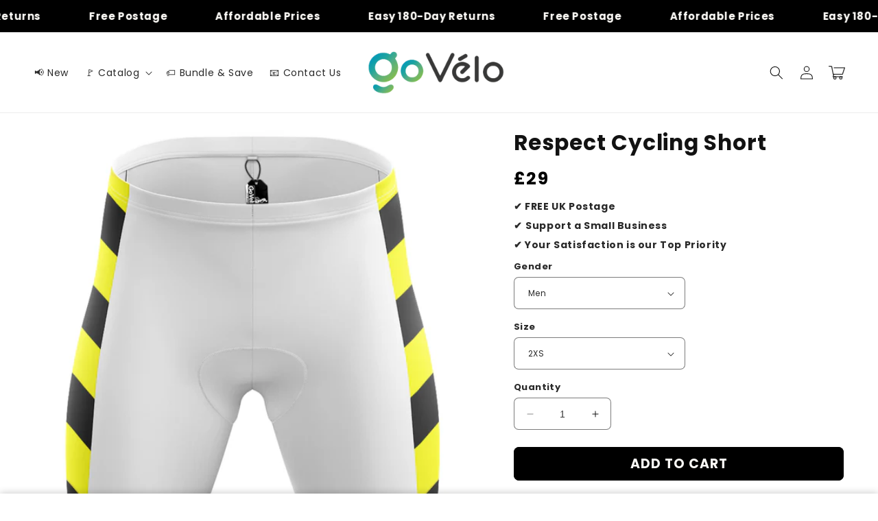

--- FILE ---
content_type: text/html; charset=utf-8
request_url: https://uk.govelo.com/products/respect-cycling-short
body_size: 40011
content:
<!doctype html>
<html class="no-js" lang="en">
  <head>
    <script>
window.KiwiSizing = window.KiwiSizing === undefined ? {} : window.KiwiSizing;
KiwiSizing.shop = "blackvac1.myshopify.com";


KiwiSizing.data = {
  collections: "261677875334,269417250950,263032209542,261469634694",
  tags: "Novelty,White,Yellow",
  product: "5193808806022",
  vendor: "GoVelo",
  type: "",
  title: "Respect Cycling Short",
  images: ["\/\/uk.govelo.com\/cdn\/shop\/products\/74-RESPECTCYCLIST-SHORTSFRONT1_9d9af408-36f9-43ec-a132-8fbc4b3982f1.png?v=1625671175","\/\/uk.govelo.com\/cdn\/shop\/products\/74-RESPECTCYCLIST-SHORTSSIDE1_c7f02a67-4208-4cce-8f62-f84a515c9b14.png?v=1625671175","\/\/uk.govelo.com\/cdn\/shop\/products\/74-RESPECTCYCLIST-SHORTSBACK_d3a9bcec-1606-4339-978a-240a916115ae.png?v=1625671175"],
  options: [{"name":"Gender","position":1,"values":["Men","Women"]},{"name":"Size","position":2,"values":["2XS","XS","S","M","L","XL","2XL","3XL","4XL","5XL","6XL","7XL","8XL"]}],
  variants: [{"id":34919048675462,"title":"Men \/ 2XS","option1":"Men","option2":"2XS","option3":null,"sku":"","requires_shipping":true,"taxable":false,"featured_image":null,"available":true,"name":"Respect Cycling Short - Men \/ 2XS","public_title":"Men \/ 2XS","options":["Men","2XS"],"price":2900,"weight":0,"compare_at_price":2900,"inventory_management":"shopify","barcode":"","requires_selling_plan":false,"selling_plan_allocations":[]},{"id":34919048708230,"title":"Men \/ XS","option1":"Men","option2":"XS","option3":null,"sku":"","requires_shipping":true,"taxable":false,"featured_image":null,"available":true,"name":"Respect Cycling Short - Men \/ XS","public_title":"Men \/ XS","options":["Men","XS"],"price":2900,"weight":0,"compare_at_price":2900,"inventory_management":"shopify","barcode":"","requires_selling_plan":false,"selling_plan_allocations":[]},{"id":34919048740998,"title":"Men \/ S","option1":"Men","option2":"S","option3":null,"sku":"","requires_shipping":true,"taxable":false,"featured_image":null,"available":true,"name":"Respect Cycling Short - Men \/ S","public_title":"Men \/ S","options":["Men","S"],"price":2900,"weight":0,"compare_at_price":2900,"inventory_management":"shopify","barcode":"","requires_selling_plan":false,"selling_plan_allocations":[]},{"id":34919048773766,"title":"Men \/ M","option1":"Men","option2":"M","option3":null,"sku":"","requires_shipping":true,"taxable":false,"featured_image":null,"available":true,"name":"Respect Cycling Short - Men \/ M","public_title":"Men \/ M","options":["Men","M"],"price":2900,"weight":0,"compare_at_price":2900,"inventory_management":"shopify","barcode":"","requires_selling_plan":false,"selling_plan_allocations":[]},{"id":34919048806534,"title":"Men \/ L","option1":"Men","option2":"L","option3":null,"sku":"","requires_shipping":true,"taxable":false,"featured_image":null,"available":true,"name":"Respect Cycling Short - Men \/ L","public_title":"Men \/ L","options":["Men","L"],"price":2900,"weight":0,"compare_at_price":2900,"inventory_management":"shopify","barcode":"","requires_selling_plan":false,"selling_plan_allocations":[]},{"id":34919048839302,"title":"Men \/ XL","option1":"Men","option2":"XL","option3":null,"sku":"","requires_shipping":true,"taxable":false,"featured_image":null,"available":true,"name":"Respect Cycling Short - Men \/ XL","public_title":"Men \/ XL","options":["Men","XL"],"price":2900,"weight":0,"compare_at_price":2900,"inventory_management":"shopify","barcode":"","requires_selling_plan":false,"selling_plan_allocations":[]},{"id":34919048872070,"title":"Men \/ 2XL","option1":"Men","option2":"2XL","option3":null,"sku":"","requires_shipping":true,"taxable":false,"featured_image":null,"available":true,"name":"Respect Cycling Short - Men \/ 2XL","public_title":"Men \/ 2XL","options":["Men","2XL"],"price":2900,"weight":0,"compare_at_price":2900,"inventory_management":"shopify","barcode":"","requires_selling_plan":false,"selling_plan_allocations":[]},{"id":34919048904838,"title":"Men \/ 3XL","option1":"Men","option2":"3XL","option3":null,"sku":"","requires_shipping":true,"taxable":false,"featured_image":null,"available":true,"name":"Respect Cycling Short - Men \/ 3XL","public_title":"Men \/ 3XL","options":["Men","3XL"],"price":2900,"weight":0,"compare_at_price":2900,"inventory_management":"shopify","barcode":"","requires_selling_plan":false,"selling_plan_allocations":[]},{"id":34919048937606,"title":"Men \/ 4XL","option1":"Men","option2":"4XL","option3":null,"sku":"","requires_shipping":true,"taxable":false,"featured_image":null,"available":true,"name":"Respect Cycling Short - Men \/ 4XL","public_title":"Men \/ 4XL","options":["Men","4XL"],"price":2900,"weight":0,"compare_at_price":2900,"inventory_management":"shopify","barcode":"","requires_selling_plan":false,"selling_plan_allocations":[]},{"id":34919048970374,"title":"Men \/ 5XL","option1":"Men","option2":"5XL","option3":null,"sku":"","requires_shipping":true,"taxable":false,"featured_image":null,"available":true,"name":"Respect Cycling Short - Men \/ 5XL","public_title":"Men \/ 5XL","options":["Men","5XL"],"price":2900,"weight":0,"compare_at_price":2900,"inventory_management":"shopify","barcode":"","requires_selling_plan":false,"selling_plan_allocations":[]},{"id":34919049003142,"title":"Men \/ 6XL","option1":"Men","option2":"6XL","option3":null,"sku":"","requires_shipping":true,"taxable":false,"featured_image":null,"available":true,"name":"Respect Cycling Short - Men \/ 6XL","public_title":"Men \/ 6XL","options":["Men","6XL"],"price":2900,"weight":0,"compare_at_price":2900,"inventory_management":"shopify","barcode":"","requires_selling_plan":false,"selling_plan_allocations":[]},{"id":40049079156870,"title":"Men \/ 7XL","option1":"Men","option2":"7XL","option3":null,"sku":"","requires_shipping":true,"taxable":false,"featured_image":null,"available":true,"name":"Respect Cycling Short - Men \/ 7XL","public_title":"Men \/ 7XL","options":["Men","7XL"],"price":2900,"weight":0,"compare_at_price":2900,"inventory_management":"shopify","barcode":"","requires_selling_plan":false,"selling_plan_allocations":[]},{"id":40049079189638,"title":"Men \/ 8XL","option1":"Men","option2":"8XL","option3":null,"sku":"","requires_shipping":true,"taxable":false,"featured_image":null,"available":true,"name":"Respect Cycling Short - Men \/ 8XL","public_title":"Men \/ 8XL","options":["Men","8XL"],"price":2900,"weight":0,"compare_at_price":2900,"inventory_management":"shopify","barcode":"","requires_selling_plan":false,"selling_plan_allocations":[]},{"id":34919049035910,"title":"Women \/ 2XS","option1":"Women","option2":"2XS","option3":null,"sku":"","requires_shipping":true,"taxable":false,"featured_image":null,"available":true,"name":"Respect Cycling Short - Women \/ 2XS","public_title":"Women \/ 2XS","options":["Women","2XS"],"price":2900,"weight":0,"compare_at_price":2900,"inventory_management":"shopify","barcode":"","requires_selling_plan":false,"selling_plan_allocations":[]},{"id":34919049068678,"title":"Women \/ XS","option1":"Women","option2":"XS","option3":null,"sku":"","requires_shipping":true,"taxable":false,"featured_image":null,"available":true,"name":"Respect Cycling Short - Women \/ XS","public_title":"Women \/ XS","options":["Women","XS"],"price":2900,"weight":0,"compare_at_price":2900,"inventory_management":"shopify","barcode":"","requires_selling_plan":false,"selling_plan_allocations":[]},{"id":34919049101446,"title":"Women \/ S","option1":"Women","option2":"S","option3":null,"sku":"","requires_shipping":true,"taxable":false,"featured_image":null,"available":true,"name":"Respect Cycling Short - Women \/ S","public_title":"Women \/ S","options":["Women","S"],"price":2900,"weight":0,"compare_at_price":2900,"inventory_management":"shopify","barcode":"","requires_selling_plan":false,"selling_plan_allocations":[]},{"id":34919049134214,"title":"Women \/ M","option1":"Women","option2":"M","option3":null,"sku":"","requires_shipping":true,"taxable":false,"featured_image":null,"available":true,"name":"Respect Cycling Short - Women \/ M","public_title":"Women \/ M","options":["Women","M"],"price":2900,"weight":0,"compare_at_price":2900,"inventory_management":"shopify","barcode":"","requires_selling_plan":false,"selling_plan_allocations":[]},{"id":34919049166982,"title":"Women \/ L","option1":"Women","option2":"L","option3":null,"sku":"","requires_shipping":true,"taxable":false,"featured_image":null,"available":true,"name":"Respect Cycling Short - Women \/ L","public_title":"Women \/ L","options":["Women","L"],"price":2900,"weight":0,"compare_at_price":2900,"inventory_management":"shopify","barcode":"","requires_selling_plan":false,"selling_plan_allocations":[]},{"id":34919049199750,"title":"Women \/ XL","option1":"Women","option2":"XL","option3":null,"sku":"","requires_shipping":true,"taxable":false,"featured_image":null,"available":true,"name":"Respect Cycling Short - Women \/ XL","public_title":"Women \/ XL","options":["Women","XL"],"price":2900,"weight":0,"compare_at_price":2900,"inventory_management":"shopify","barcode":"","requires_selling_plan":false,"selling_plan_allocations":[]},{"id":34919049232518,"title":"Women \/ 2XL","option1":"Women","option2":"2XL","option3":null,"sku":"","requires_shipping":true,"taxable":false,"featured_image":null,"available":true,"name":"Respect Cycling Short - Women \/ 2XL","public_title":"Women \/ 2XL","options":["Women","2XL"],"price":2900,"weight":0,"compare_at_price":2900,"inventory_management":"shopify","barcode":"","requires_selling_plan":false,"selling_plan_allocations":[]},{"id":34919049265286,"title":"Women \/ 3XL","option1":"Women","option2":"3XL","option3":null,"sku":"","requires_shipping":true,"taxable":false,"featured_image":null,"available":true,"name":"Respect Cycling Short - Women \/ 3XL","public_title":"Women \/ 3XL","options":["Women","3XL"],"price":2900,"weight":0,"compare_at_price":2900,"inventory_management":"shopify","barcode":"","requires_selling_plan":false,"selling_plan_allocations":[]},{"id":34919049298054,"title":"Women \/ 4XL","option1":"Women","option2":"4XL","option3":null,"sku":"","requires_shipping":true,"taxable":false,"featured_image":null,"available":true,"name":"Respect Cycling Short - Women \/ 4XL","public_title":"Women \/ 4XL","options":["Women","4XL"],"price":2900,"weight":0,"compare_at_price":2900,"inventory_management":"shopify","barcode":"","requires_selling_plan":false,"selling_plan_allocations":[]},{"id":34919049330822,"title":"Women \/ 5XL","option1":"Women","option2":"5XL","option3":null,"sku":"","requires_shipping":true,"taxable":false,"featured_image":null,"available":true,"name":"Respect Cycling Short - Women \/ 5XL","public_title":"Women \/ 5XL","options":["Women","5XL"],"price":2900,"weight":0,"compare_at_price":2900,"inventory_management":"shopify","barcode":"","requires_selling_plan":false,"selling_plan_allocations":[]},{"id":34919049363590,"title":"Women \/ 6XL","option1":"Women","option2":"6XL","option3":null,"sku":"","requires_shipping":true,"taxable":false,"featured_image":null,"available":true,"name":"Respect Cycling Short - Women \/ 6XL","public_title":"Women \/ 6XL","options":["Women","6XL"],"price":2900,"weight":0,"compare_at_price":2900,"inventory_management":"shopify","barcode":"","requires_selling_plan":false,"selling_plan_allocations":[]},{"id":40049079222406,"title":"Women \/ 7XL","option1":"Women","option2":"7XL","option3":null,"sku":"","requires_shipping":true,"taxable":false,"featured_image":null,"available":true,"name":"Respect Cycling Short - Women \/ 7XL","public_title":"Women \/ 7XL","options":["Women","7XL"],"price":2900,"weight":0,"compare_at_price":2900,"inventory_management":"shopify","barcode":"","requires_selling_plan":false,"selling_plan_allocations":[]},{"id":40049079255174,"title":"Women \/ 8XL","option1":"Women","option2":"8XL","option3":null,"sku":"","requires_shipping":true,"taxable":false,"featured_image":null,"available":true,"name":"Respect Cycling Short - Women \/ 8XL","public_title":"Women \/ 8XL","options":["Women","8XL"],"price":2900,"weight":0,"compare_at_price":2900,"inventory_management":"shopify","barcode":"","requires_selling_plan":false,"selling_plan_allocations":[]}],
};

</script>
    <meta charset="utf-8">
    <meta http-equiv="X-UA-Compatible" content="IE=edge">
    <meta name="viewport" content="width=device-width,initial-scale=1">
    <meta name="theme-color" content="">
    <link rel="canonical" href="https://uk.govelo.com/products/respect-cycling-short">
    <link rel="preconnect" href="https://cdn.shopify.com" crossorigin><link rel="icon" type="image/png" href="//uk.govelo.com/cdn/shop/files/2_6df22d23-571d-4d1b-b124-c46e2df39fe2.png?crop=center&height=32&v=1723848601&width=32"><link rel="preconnect" href="https://fonts.shopifycdn.com" crossorigin><title>
      Respect Cycling Short
 &ndash; GoVelo Clothing UK</title>

    
      <meta name="description" content="with GoVelo™ Short you can get the comfort of 9D Gel Breathable Chamois to keep you on the road with maximum comfort. While Lycra and polyester fabrics keep things flexible, dry and durable for optimal performance. Respect Cycling Short has been upgraded and feature 45mm wide power banded leg grippers to avoid itching ">
    

    

<meta property="og:site_name" content="GoVelo Clothing UK">
<meta property="og:url" content="https://uk.govelo.com/products/respect-cycling-short">
<meta property="og:title" content="Respect Cycling Short">
<meta property="og:type" content="product">
<meta property="og:description" content="with GoVelo™ Short you can get the comfort of 9D Gel Breathable Chamois to keep you on the road with maximum comfort. While Lycra and polyester fabrics keep things flexible, dry and durable for optimal performance. Respect Cycling Short has been upgraded and feature 45mm wide power banded leg grippers to avoid itching "><meta property="og:image" content="http://uk.govelo.com/cdn/shop/products/74-RESPECTCYCLIST-SHORTSFRONT1_9d9af408-36f9-43ec-a132-8fbc4b3982f1.png?v=1625671175">
  <meta property="og:image:secure_url" content="https://uk.govelo.com/cdn/shop/products/74-RESPECTCYCLIST-SHORTSFRONT1_9d9af408-36f9-43ec-a132-8fbc4b3982f1.png?v=1625671175">
  <meta property="og:image:width" content="1000">
  <meta property="og:image:height" content="1000"><meta property="og:price:amount" content="29">
  <meta property="og:price:currency" content="GBP"><meta name="twitter:card" content="summary_large_image">
<meta name="twitter:title" content="Respect Cycling Short">
<meta name="twitter:description" content="with GoVelo™ Short you can get the comfort of 9D Gel Breathable Chamois to keep you on the road with maximum comfort. While Lycra and polyester fabrics keep things flexible, dry and durable for optimal performance. Respect Cycling Short has been upgraded and feature 45mm wide power banded leg grippers to avoid itching ">


    <script src="//uk.govelo.com/cdn/shop/t/18/assets/constants.js?v=165488195745554878101723748992" defer="defer"></script>
    <script src="//uk.govelo.com/cdn/shop/t/18/assets/pubsub.js?v=2921868252632587581723748992" defer="defer"></script>
    <script src="//uk.govelo.com/cdn/shop/t/18/assets/global.js?v=99732829741093278951723748992" defer="defer"></script>
    <script src="//uk.govelo.com/cdn/shop/t/18/assets/jquery.js?v=79316187865546103341723748992" defer="defer"></script>
    <script src="//uk.govelo.com/cdn/shop/t/18/assets/slick.min.js?v=71779134894361685811723748992" defer="defer"></script>
    <script>window.performance && window.performance.mark && window.performance.mark('shopify.content_for_header.start');</script><meta id="shopify-digital-wallet" name="shopify-digital-wallet" content="/27773927558/digital_wallets/dialog">
<meta name="shopify-checkout-api-token" content="18c9a2e4b5ee0fd89572340e9c9cd63e">
<meta id="in-context-paypal-metadata" data-shop-id="27773927558" data-venmo-supported="false" data-environment="production" data-locale="en_US" data-paypal-v4="true" data-currency="GBP">
<link rel="alternate" hreflang="x-default" href="https://uk.govelo.com/products/respect-cycling-short">
<link rel="alternate" hreflang="en" href="https://uk.govelo.com/products/respect-cycling-short">
<link rel="alternate" hreflang="it" href="https://uk.govelo.com/it/products/respect-cycling-short">
<link rel="alternate" hreflang="de" href="https://uk.govelo.com/de/products/respect-cycling-short">
<link rel="alternate" hreflang="en-AU" href="https://uk.govelo.com/en-au/products/respect-cycling-short">
<link rel="alternate" hreflang="en-FR" href="https://uk.govelo.com/en-fr/products/respect-cycling-short">
<link rel="alternate" hreflang="fr-FR" href="https://uk.govelo.com/fr-fr/products/respect-cycling-short">
<link rel="alternate" type="application/json+oembed" href="https://uk.govelo.com/products/respect-cycling-short.oembed">
<script async="async" src="/checkouts/internal/preloads.js?locale=en-GB"></script>
<script id="shopify-features" type="application/json">{"accessToken":"18c9a2e4b5ee0fd89572340e9c9cd63e","betas":["rich-media-storefront-analytics"],"domain":"uk.govelo.com","predictiveSearch":true,"shopId":27773927558,"locale":"en"}</script>
<script>var Shopify = Shopify || {};
Shopify.shop = "blackvac1.myshopify.com";
Shopify.locale = "en";
Shopify.currency = {"active":"GBP","rate":"1.0"};
Shopify.country = "GB";
Shopify.theme = {"name":"shrine-1-3-0","id":127077449862,"schema_name":"Shrine","schema_version":"1.3.0","theme_store_id":null,"role":"main"};
Shopify.theme.handle = "null";
Shopify.theme.style = {"id":null,"handle":null};
Shopify.cdnHost = "uk.govelo.com/cdn";
Shopify.routes = Shopify.routes || {};
Shopify.routes.root = "/";</script>
<script type="module">!function(o){(o.Shopify=o.Shopify||{}).modules=!0}(window);</script>
<script>!function(o){function n(){var o=[];function n(){o.push(Array.prototype.slice.apply(arguments))}return n.q=o,n}var t=o.Shopify=o.Shopify||{};t.loadFeatures=n(),t.autoloadFeatures=n()}(window);</script>
<script id="shop-js-analytics" type="application/json">{"pageType":"product"}</script>
<script defer="defer" async type="module" src="//uk.govelo.com/cdn/shopifycloud/shop-js/modules/v2/client.init-shop-cart-sync_CG-L-Qzi.en.esm.js"></script>
<script defer="defer" async type="module" src="//uk.govelo.com/cdn/shopifycloud/shop-js/modules/v2/chunk.common_B8yXDTDb.esm.js"></script>
<script type="module">
  await import("//uk.govelo.com/cdn/shopifycloud/shop-js/modules/v2/client.init-shop-cart-sync_CG-L-Qzi.en.esm.js");
await import("//uk.govelo.com/cdn/shopifycloud/shop-js/modules/v2/chunk.common_B8yXDTDb.esm.js");

  window.Shopify.SignInWithShop?.initShopCartSync?.({"fedCMEnabled":true,"windoidEnabled":true});

</script>
<script>(function() {
  var isLoaded = false;
  function asyncLoad() {
    if (isLoaded) return;
    isLoaded = true;
    var urls = ["https:\/\/app.kiwisizing.com\/web\/js\/dist\/kiwiSizing\/plugin\/SizingPlugin.prod.js?v=330\u0026shop=blackvac1.myshopify.com","https:\/\/widget.trustpilot.com\/bootstrap\/v5\/tp.widget.sync.bootstrap.min.js?shop=blackvac1.myshopify.com","https:\/\/ecommplugins-scripts.trustpilot.com\/v2.1\/js\/header.min.js?settings=eyJrZXkiOiJoMEhKMkRSSEhOWEhQUzNsIiwicyI6Im5vbmUifQ==\u0026shop=blackvac1.myshopify.com","https:\/\/ecommplugins-trustboxsettings.trustpilot.com\/blackvac1.myshopify.com.js?settings=1706359911779\u0026shop=blackvac1.myshopify.com","https:\/\/loox.io\/widget\/V1lXWXYh5O\/loox.1724024272163.js?shop=blackvac1.myshopify.com"];
    for (var i = 0; i < urls.length; i++) {
      var s = document.createElement('script');
      s.type = 'text/javascript';
      s.async = true;
      s.src = urls[i];
      var x = document.getElementsByTagName('script')[0];
      x.parentNode.insertBefore(s, x);
    }
  };
  if(window.attachEvent) {
    window.attachEvent('onload', asyncLoad);
  } else {
    window.addEventListener('load', asyncLoad, false);
  }
})();</script>
<script id="__st">var __st={"a":27773927558,"offset":3600,"reqid":"c506a878-c170-4e26-abbb-975f188aeb85-1768274360","pageurl":"uk.govelo.com\/products\/respect-cycling-short","u":"38830325fbcf","p":"product","rtyp":"product","rid":5193808806022};</script>
<script>window.ShopifyPaypalV4VisibilityTracking = true;</script>
<script id="form-persister">!function(){'use strict';const t='contact',e='new_comment',n=[[t,t],['blogs',e],['comments',e],[t,'customer']],o='password',r='form_key',c=['recaptcha-v3-token','g-recaptcha-response','h-captcha-response',o],s=()=>{try{return window.sessionStorage}catch{return}},i='__shopify_v',u=t=>t.elements[r],a=function(){const t=[...n].map((([t,e])=>`form[action*='/${t}']:not([data-nocaptcha='true']) input[name='form_type'][value='${e}']`)).join(',');var e;return e=t,()=>e?[...document.querySelectorAll(e)].map((t=>t.form)):[]}();function m(t){const e=u(t);a().includes(t)&&(!e||!e.value)&&function(t){try{if(!s())return;!function(t){const e=s();if(!e)return;const n=u(t);if(!n)return;const o=n.value;o&&e.removeItem(o)}(t);const e=Array.from(Array(32),(()=>Math.random().toString(36)[2])).join('');!function(t,e){u(t)||t.append(Object.assign(document.createElement('input'),{type:'hidden',name:r})),t.elements[r].value=e}(t,e),function(t,e){const n=s();if(!n)return;const r=[...t.querySelectorAll(`input[type='${o}']`)].map((({name:t})=>t)),u=[...c,...r],a={};for(const[o,c]of new FormData(t).entries())u.includes(o)||(a[o]=c);n.setItem(e,JSON.stringify({[i]:1,action:t.action,data:a}))}(t,e)}catch(e){console.error('failed to persist form',e)}}(t)}const f=t=>{if('true'===t.dataset.persistBound)return;const e=function(t,e){const n=function(t){return'function'==typeof t.submit?t.submit:HTMLFormElement.prototype.submit}(t).bind(t);return function(){let t;return()=>{t||(t=!0,(()=>{try{e(),n()}catch(t){(t=>{console.error('form submit failed',t)})(t)}})(),setTimeout((()=>t=!1),250))}}()}(t,(()=>{m(t)}));!function(t,e){if('function'==typeof t.submit&&'function'==typeof e)try{t.submit=e}catch{}}(t,e),t.addEventListener('submit',(t=>{t.preventDefault(),e()})),t.dataset.persistBound='true'};!function(){function t(t){const e=(t=>{const e=t.target;return e instanceof HTMLFormElement?e:e&&e.form})(t);e&&m(e)}document.addEventListener('submit',t),document.addEventListener('DOMContentLoaded',(()=>{const e=a();for(const t of e)f(t);var n;n=document.body,new window.MutationObserver((t=>{for(const e of t)if('childList'===e.type&&e.addedNodes.length)for(const t of e.addedNodes)1===t.nodeType&&'FORM'===t.tagName&&a().includes(t)&&f(t)})).observe(n,{childList:!0,subtree:!0,attributes:!1}),document.removeEventListener('submit',t)}))}()}();</script>
<script integrity="sha256-4kQ18oKyAcykRKYeNunJcIwy7WH5gtpwJnB7kiuLZ1E=" data-source-attribution="shopify.loadfeatures" defer="defer" src="//uk.govelo.com/cdn/shopifycloud/storefront/assets/storefront/load_feature-a0a9edcb.js" crossorigin="anonymous"></script>
<script data-source-attribution="shopify.dynamic_checkout.dynamic.init">var Shopify=Shopify||{};Shopify.PaymentButton=Shopify.PaymentButton||{isStorefrontPortableWallets:!0,init:function(){window.Shopify.PaymentButton.init=function(){};var t=document.createElement("script");t.src="https://uk.govelo.com/cdn/shopifycloud/portable-wallets/latest/portable-wallets.en.js",t.type="module",document.head.appendChild(t)}};
</script>
<script data-source-attribution="shopify.dynamic_checkout.buyer_consent">
  function portableWalletsHideBuyerConsent(e){var t=document.getElementById("shopify-buyer-consent"),n=document.getElementById("shopify-subscription-policy-button");t&&n&&(t.classList.add("hidden"),t.setAttribute("aria-hidden","true"),n.removeEventListener("click",e))}function portableWalletsShowBuyerConsent(e){var t=document.getElementById("shopify-buyer-consent"),n=document.getElementById("shopify-subscription-policy-button");t&&n&&(t.classList.remove("hidden"),t.removeAttribute("aria-hidden"),n.addEventListener("click",e))}window.Shopify?.PaymentButton&&(window.Shopify.PaymentButton.hideBuyerConsent=portableWalletsHideBuyerConsent,window.Shopify.PaymentButton.showBuyerConsent=portableWalletsShowBuyerConsent);
</script>
<script data-source-attribution="shopify.dynamic_checkout.cart.bootstrap">document.addEventListener("DOMContentLoaded",(function(){function t(){return document.querySelector("shopify-accelerated-checkout-cart, shopify-accelerated-checkout")}if(t())Shopify.PaymentButton.init();else{new MutationObserver((function(e,n){t()&&(Shopify.PaymentButton.init(),n.disconnect())})).observe(document.body,{childList:!0,subtree:!0})}}));
</script>
<link id="shopify-accelerated-checkout-styles" rel="stylesheet" media="screen" href="https://uk.govelo.com/cdn/shopifycloud/portable-wallets/latest/accelerated-checkout-backwards-compat.css" crossorigin="anonymous">
<style id="shopify-accelerated-checkout-cart">
        #shopify-buyer-consent {
  margin-top: 1em;
  display: inline-block;
  width: 100%;
}

#shopify-buyer-consent.hidden {
  display: none;
}

#shopify-subscription-policy-button {
  background: none;
  border: none;
  padding: 0;
  text-decoration: underline;
  font-size: inherit;
  cursor: pointer;
}

#shopify-subscription-policy-button::before {
  box-shadow: none;
}

      </style>
<script id="sections-script" data-sections="header,footer" defer="defer" src="//uk.govelo.com/cdn/shop/t/18/compiled_assets/scripts.js?2367"></script>
<script>window.performance && window.performance.mark && window.performance.mark('shopify.content_for_header.end');</script>


    <style data-shopify>
      @font-face {
  font-family: Poppins;
  font-weight: 400;
  font-style: normal;
  font-display: swap;
  src: url("//uk.govelo.com/cdn/fonts/poppins/poppins_n4.0ba78fa5af9b0e1a374041b3ceaadf0a43b41362.woff2") format("woff2"),
       url("//uk.govelo.com/cdn/fonts/poppins/poppins_n4.214741a72ff2596839fc9760ee7a770386cf16ca.woff") format("woff");
}

      @font-face {
  font-family: Poppins;
  font-weight: 700;
  font-style: normal;
  font-display: swap;
  src: url("//uk.govelo.com/cdn/fonts/poppins/poppins_n7.56758dcf284489feb014a026f3727f2f20a54626.woff2") format("woff2"),
       url("//uk.govelo.com/cdn/fonts/poppins/poppins_n7.f34f55d9b3d3205d2cd6f64955ff4b36f0cfd8da.woff") format("woff");
}

      @font-face {
  font-family: Poppins;
  font-weight: 400;
  font-style: italic;
  font-display: swap;
  src: url("//uk.govelo.com/cdn/fonts/poppins/poppins_i4.846ad1e22474f856bd6b81ba4585a60799a9f5d2.woff2") format("woff2"),
       url("//uk.govelo.com/cdn/fonts/poppins/poppins_i4.56b43284e8b52fc64c1fd271f289a39e8477e9ec.woff") format("woff");
}

      @font-face {
  font-family: Poppins;
  font-weight: 700;
  font-style: italic;
  font-display: swap;
  src: url("//uk.govelo.com/cdn/fonts/poppins/poppins_i7.42fd71da11e9d101e1e6c7932199f925f9eea42d.woff2") format("woff2"),
       url("//uk.govelo.com/cdn/fonts/poppins/poppins_i7.ec8499dbd7616004e21155106d13837fff4cf556.woff") format("woff");
}

      @font-face {
  font-family: Poppins;
  font-weight: 700;
  font-style: normal;
  font-display: swap;
  src: url("//uk.govelo.com/cdn/fonts/poppins/poppins_n7.56758dcf284489feb014a026f3727f2f20a54626.woff2") format("woff2"),
       url("//uk.govelo.com/cdn/fonts/poppins/poppins_n7.f34f55d9b3d3205d2cd6f64955ff4b36f0cfd8da.woff") format("woff");
}


      :root {
        --font-body-family: Poppins, sans-serif;
        --font-body-style: normal;
        --font-body-weight: 400;
        --font-body-weight-bold: 700;

        --font-heading-family: Poppins, sans-serif;
        --font-heading-style: normal;
        --font-heading-weight: 700;

        --font-body-scale: 1.0;
        --font-heading-scale: 1.3;

        --color-base-text: 18, 18, 18;
        --color-shadow: 18, 18, 18;
        --color-base-background-1: 255, 255, 255;
        --color-base-background-2: 243, 243, 243;
        --color-base-solid-button-labels: 253, 251, 247;
        --color-base-outline-button-labels: 221, 29, 29;
        --color-base-accent-1: 0, 0, 0;
        --color-base-accent-2: 0, 0, 0;
        --payment-terms-background-color: #ffffff;

        --gradient-base-background-1: #ffffff;
        --gradient-base-background-2: #f3f3f3;
        --gradient-base-accent-1: #000000;
        --gradient-base-accent-2: linear-gradient(54deg, rgba(221, 29, 29, 1) 14%, rgba(105, 14, 14, 1) 85%);

        --media-padding: px;
        --media-border-opacity: 0.1;
        --media-border-width: 0px;
        --media-radius: 12px;
        --media-shadow-opacity: 0.0;
        --media-shadow-horizontal-offset: 0px;
        --media-shadow-vertical-offset: 0px;
        --media-shadow-blur-radius: 20px;
        --media-shadow-visible: 0;

        --page-width: 140rem;
        --page-width-margin: 0rem;

        --product-card-image-padding: 0.0rem;
        --product-card-corner-radius: 1.2rem;
        --product-card-text-alignment: center;
        --product-card-border-width: 0.0rem;
        --product-card-border-opacity: 0.1;
        --product-card-shadow-opacity: 0.05;
        --product-card-shadow-visible: 1;
        --product-card-shadow-horizontal-offset: 1.0rem;
        --product-card-shadow-vertical-offset: 1.0rem;
        --product-card-shadow-blur-radius: 3.5rem;

        --collection-card-image-padding: 0.0rem;
        --collection-card-corner-radius: 1.2rem;
        --collection-card-text-alignment: center;
        --collection-card-border-width: 0.0rem;
        --collection-card-border-opacity: 0.1;
        --collection-card-shadow-opacity: 0.05;
        --collection-card-shadow-visible: 1;
        --collection-card-shadow-horizontal-offset: 1.0rem;
        --collection-card-shadow-vertical-offset: 1.0rem;
        --collection-card-shadow-blur-radius: 3.5rem;

        --blog-card-image-padding: 0.0rem;
        --blog-card-corner-radius: 1.2rem;
        --blog-card-text-alignment: center;
        --blog-card-border-width: 0.0rem;
        --blog-card-border-opacity: 0.1;
        --blog-card-shadow-opacity: 0.05;
        --blog-card-shadow-visible: 1;
        --blog-card-shadow-horizontal-offset: 1.0rem;
        --blog-card-shadow-vertical-offset: 1.0rem;
        --blog-card-shadow-blur-radius: 3.5rem;

        --badge-corner-radius: 0.6rem;

        --popup-border-width: 1px;
        --popup-border-opacity: 0.1;
        --popup-corner-radius: 22px;
        --popup-shadow-opacity: 0.1;
        --popup-shadow-horizontal-offset: 10px;
        --popup-shadow-vertical-offset: 12px;
        --popup-shadow-blur-radius: 20px;

        --drawer-border-width: 1px;
        --drawer-border-opacity: 0.1;
        --drawer-shadow-opacity: 0.0;
        --drawer-shadow-horizontal-offset: 0px;
        --drawer-shadow-vertical-offset: 4px;
        --drawer-shadow-blur-radius: 5px;

        --spacing-sections-desktop: 0px;
        --spacing-sections-mobile: 0px;

        --grid-desktop-vertical-spacing: 40px;
        --grid-desktop-horizontal-spacing: 40px;
        --grid-mobile-vertical-spacing: 20px;
        --grid-mobile-horizontal-spacing: 20px;

        --text-boxes-border-opacity: 0.1;
        --text-boxes-border-width: 0px;
        --text-boxes-radius: 24px;
        --text-boxes-shadow-opacity: 0.0;
        --text-boxes-shadow-visible: 0;
        --text-boxes-shadow-horizontal-offset: 10px;
        --text-boxes-shadow-vertical-offset: 12px;
        --text-boxes-shadow-blur-radius: 20px;

        --buttons-radius: 6px;
        --buttons-radius-outset: 8px;
        --buttons-border-width: 2px;
        --buttons-border-opacity: 1.0;
        --buttons-shadow-opacity: 0.0;
        --buttons-shadow-visible: 0;
        --buttons-shadow-horizontal-offset: 0px;
        --buttons-shadow-vertical-offset: 4px;
        --buttons-shadow-blur-radius: 5px;
        --buttons-border-offset: 0.3px;

        --inputs-radius: 6px;
        --inputs-border-width: 1px;
        --inputs-border-opacity: 0.55;
        --inputs-shadow-opacity: 0.0;
        --inputs-shadow-horizontal-offset: 0px;
        --inputs-margin-offset: 0px;
        --inputs-shadow-vertical-offset: 4px;
        --inputs-shadow-blur-radius: 5px;
        --inputs-radius-outset: 7px;

        --variant-pills-radius: 40px;
        --variant-pills-border-width: 1px;
        --variant-pills-border-opacity: 0.55;
        --variant-pills-shadow-opacity: 0.0;
        --variant-pills-shadow-horizontal-offset: 0px;
        --variant-pills-shadow-vertical-offset: 4px;
        --variant-pills-shadow-blur-radius: 5px;
      }

      *,
      *::before,
      *::after {
        box-sizing: inherit;
      }

      html {
        box-sizing: border-box;
        font-size: calc(var(--font-body-scale) * 62.5%);
        height: 100%;
      }

      body {
        display: grid;
        grid-template-rows: auto auto 1fr auto;
        grid-template-columns: 100%;
        min-height: 100%;
        margin: 0;
        font-size: 1.5rem;
        letter-spacing: 0.06rem;
        line-height: calc(1 + 0.8 / var(--font-body-scale));
        font-family: var(--font-body-family);
        font-style: var(--font-body-style);
        font-weight: var(--font-body-weight);
      }

      @media screen and (min-width: 750px) {
        body {
          font-size: 1.6rem;
        }
      }
    </style>

    <link href="//uk.govelo.com/cdn/shop/t/18/assets/base.css?v=108207397045790613361723748991" rel="stylesheet" type="text/css" media="all" />
<link rel="preload" as="font" href="//uk.govelo.com/cdn/fonts/poppins/poppins_n4.0ba78fa5af9b0e1a374041b3ceaadf0a43b41362.woff2" type="font/woff2" crossorigin><link rel="preload" as="font" href="//uk.govelo.com/cdn/fonts/poppins/poppins_n7.56758dcf284489feb014a026f3727f2f20a54626.woff2" type="font/woff2" crossorigin><link
        rel="stylesheet"
        href="//uk.govelo.com/cdn/shop/t/18/assets/component-predictive-search.css?v=76514217051199997821723748991"
        media="print"
        onload="this.media='all'"
      ><script>
      document.documentElement.className = document.documentElement.className.replace('no-js', 'js');
      if (Shopify.designMode) {
        document.documentElement.classList.add('shopify-design-mode');
      }
    </script>
    
    <script>
    window.bucksCC = window.bucksCC || {};
    window.bucksCC.config = {}; window.bucksCC.reConvert = function () {};
    "function"!=typeof Object.assign&&(Object.assign=function(n){if(null==n)throw new TypeError("Cannot convert undefined or null to object");for(var r=Object(n),t=1;t<arguments.length;t++){var e=arguments[t];if(null!=e)for(var o in e)e.hasOwnProperty(o)&&(r[o]=e[o])}return r});
    Object.assign(window.bucksCC.config, {"expertSettings":"{\"css\":\"\"}","_id":"63b1a3855e8fc3681ee509d0","shop":"088f7b.myshopify.com","active":false,"autoSwitchCurrencyLocationBased":true,"autoSwitchOnlyToPreferredCurrency":false,"backgroundColor":"rgba(255,255,255,1)","borderStyle":"boxShadow","cartNotificationBackgroundColor":"rgba(251,245,245,1)","cartNotificationMessage":"We process all orders in {STORE_CURRENCY} and you will be checkout using the most current exchange rates.","cartNotificationStatus":false,"cartNotificationTextColor":"rgba(30,30,30,1)","customOptionsPlacement":false,"customOptionsPlacementMobile":false,"customPosition":"header a[href*=\"/cart\"]","darkMode":false,"defaultCurrencyRounding":false,"displayPosition":"bottom_left","displayPositionType":"floating","flagDisplayOption":"showFlagAndCurrency","flagStyle":"traditional","flagTheme":"rounded","hoverColor":"rgba(255,255,255,1)","instantLoader":false,"mobileCustomPosition":"header a[href*=\"/cart\"]","mobileDisplayPosition":"bottom_left","mobileDisplayPositionType":"floating","mobilePositionPlacement":"after","moneyWithCurrencyFormat":true,"optionsPlacementType":"left_upwards","optionsPlacementTypeMobile":"left_upwards","positionPlacement":"after","priceRoundingType":"roundToDecimal","roundingDecimal":0.95,"selectedCurrencies":"[{\"USD\":\"US Dollar (USD)\"},{\"EUR\":\"Euro (EUR)\"},{\"GBP\":\"British Pound (GBP)\"},{\"CAD\":\"Canadian Dollar (CAD)\"},{\"AFN\":\"Afghan Afghani (AFN)\"},{\"ALL\":\"Albanian Lek (ALL)\"},{\"DZD\":\"Algerian Dinar (DZD)\"},{\"AOA\":\"Angolan Kwanza (AOA)\"},{\"ARS\":\"Argentine Peso (ARS)\"},{\"AMD\":\"Armenian Dram (AMD)\"},{\"AWG\":\"Aruban Florin (AWG)\"},{\"AUD\":\"Australian Dollar (AUD)\"},{\"BBD\":\"Barbadian Dollar (BBD)\"},{\"AZN\":\"Azerbaijani Manat (AZN)\"},{\"BDT\":\"Bangladeshi Taka (BDT)\"},{\"BSD\":\"Bahamian Dollar (BSD)\"},{\"BHD\":\"Bahraini Dinar (BHD)\"},{\"BIF\":\"Burundian Franc (BIF)\"},{\"BYN\":\"Belarusian Ruble (BYN)\"},{\"BYR\":\"Belarusian Ruble (BYR)\"},{\"BZD\":\"Belize Dollar (BZD)\"},{\"BMD\":\"Bermudan Dollar (BMD)\"},{\"BTN\":\"Bhutanese Ngultrum (BTN)\"},{\"BAM\":\"Bosnia-Herzegovina Convertible Mark (BAM)\"},{\"BRL\":\"Brazilian Real (BRL)\"},{\"BOB\":\"Bolivian Boliviano (BOB)\"},{\"BWP\":\"Botswanan Pula (BWP)\"},{\"BND\":\"Brunei Dollar (BND)\"},{\"BGN\":\"Bulgarian Lev (BGN)\"},{\"MMK\":\"Myanmar Kyat (MMK)\"},{\"KHR\":\"Cambodian Riel (KHR)\"},{\"CVE\":\"Cape Verdean Escudo (CVE)\"},{\"KYD\":\"Cayman Islands Dollar (KYD)\"},{\"XAF\":\"Central African CFA Franc (XAF)\"},{\"CLP\":\"Chilean Peso (CLP)\"},{\"CNY\":\"Chinese Yuan (CNY)\"},{\"COP\":\"Colombian Peso (COP)\"},{\"KMF\":\"Comorian Franc (KMF)\"},{\"CDF\":\"Congolese Franc (CDF)\"},{\"CRC\":\"Costa Rican Colón (CRC)\"},{\"HRK\":\"Croatian Kuna (HRK)\"},{\"CZK\":\"Czech Koruna (CZK)\"},{\"DKK\":\"Danish Krone (DKK)\"},{\"DJF\":\"Djiboutian Franc (DJF)\"},{\"DOP\":\"Dominican Peso (DOP)\"},{\"XCD\":\"East Caribbean Dollar (XCD)\"},{\"EGP\":\"Egyptian Pound (EGP)\"},{\"ETB\":\"Ethiopian Birr (ETB)\"},{\"FKP\":\"Falkland Islands Pound (FKP)\"},{\"XPF\":\"CFP Franc (XPF)\"},{\"FJD\":\"Fijian Dollar (FJD)\"},{\"GIP\":\"Gibraltar Pound (GIP)\"},{\"GMD\":\"Gambian Dalasi (GMD)\"},{\"GHS\":\"Ghanaian Cedi (GHS)\"},{\"GTQ\":\"Guatemalan Quetzal (GTQ)\"},{\"GYD\":\"Guyanaese Dollar (GYD)\"},{\"GEL\":\"Georgian Lari (GEL)\"},{\"GNF\":\"Guinean Franc (GNF)\"},{\"HTG\":\"Haitian Gourde (HTG)\"},{\"HNL\":\"Honduran Lempira (HNL)\"},{\"HKD\":\"Hong Kong Dollar (HKD)\"},{\"HUF\":\"Hungarian Forint (HUF)\"},{\"ISK\":\"Icelandic Króna (ISK)\"},{\"INR\":\"Indian Rupee (INR)\"},{\"IDR\":\"Indonesian Rupiah (IDR)\"},{\"ILS\":\"Israeli New Shekel (ILS)\"},{\"IRR\":\"Iranian Rial (IRR)\"},{\"IQD\":\"Iraqi Dinar (IQD)\"},{\"JMD\":\"Jamaican Dollar (JMD)\"},{\"JPY\":\"Japanese Yen (JPY)\"},{\"JEP\":\"Jersey Pound (JEP)\"},{\"JOD\":\"Jordanian Dinar (JOD)\"},{\"KZT\":\"Kazakhstani Tenge (KZT)\"},{\"KES\":\"Kenyan Shilling (KES)\"},{\"KWD\":\"Kuwaiti Dinar (KWD)\"},{\"KGS\":\"Kyrgystani Som (KGS)\"},{\"LAK\":\"Laotian Kip (LAK)\"},{\"LVL\":\"Latvian Lats (LVL)\"},{\"LBP\":\"Lebanese Pound (LBP)\"},{\"LSL\":\"Lesotho Loti (LSL)\"},{\"LRD\":\"Liberian Dollar (LRD)\"},{\"LYD\":\"Libyan Dinar (LYD)\"},{\"MGA\":\"Malagasy Ariary (MGA)\"},{\"MKD\":\"Macedonian Denar (MKD)\"},{\"MOP\":\"Macanese Pataca (MOP)\"},{\"MWK\":\"Malawian Kwacha (MWK)\"},{\"MVR\":\"Maldivian Rufiyaa (MVR)\"},{\"MXN\":\"Mexican Peso (MXN)\"},{\"MYR\":\"Malaysian Ringgit (MYR)\"},{\"MUR\":\"Mauritian Rupee (MUR)\"},{\"MDL\":\"Moldovan Leu (MDL)\"},{\"MAD\":\"Moroccan Dirham (MAD)\"},{\"MNT\":\"Mongolian Tugrik (MNT)\"},{\"MZN\":\"Mozambican Metical (MZN)\"},{\"NAD\":\"Namibian Dollar (NAD)\"},{\"NPR\":\"Nepalese Rupee (NPR)\"},{\"ANG\":\"Netherlands Antillean Guilder (ANG)\"},{\"NZD\":\"New Zealand Dollar (NZD)\"},{\"NIO\":\"Nicaraguan Córdoba (NIO)\"},{\"NGN\":\"Nigerian Naira (NGN)\"},{\"NOK\":\"Norwegian Krone (NOK)\"},{\"OMR\":\"Omani Rial (OMR)\"},{\"PAB\":\"Panamanian Balboa (PAB)\"},{\"PKR\":\"Pakistani Rupee (PKR)\"},{\"PGK\":\"Papua New Guinean Kina (PGK)\"},{\"PYG\":\"Paraguayan Guarani (PYG)\"},{\"PEN\":\"Peruvian Sol (PEN)\"},{\"PHP\":\"Philippine Piso (PHP)\"},{\"PLN\":\"Polish Zloty (PLN)\"},{\"QAR\":\"Qatari Rial (QAR)\"},{\"RON\":\"Romanian Leu (RON)\"},{\"RUB\":\"Russian Ruble (RUB)\"},{\"RWF\":\"Rwandan Franc (RWF)\"},{\"WST\":\"Samoan Tala (WST)\"},{\"SHP\":\"St. Helena Pound (SHP)\"},{\"SAR\":\"Saudi Riyal (SAR)\"},{\"STD\":\"São Tomé & Príncipe Dobra (STD)\"},{\"RSD\":\"Serbian Dinar (RSD)\"},{\"SCR\":\"Seychellois Rupee (SCR)\"},{\"SLL\":\"Sierra Leonean Leone (SLL)\"},{\"SGD\":\"Singapore Dollar (SGD)\"},{\"SDG\":\"Sudanese Pound (SDG)\"},{\"SYP\":\"Syrian Pound (SYP)\"},{\"ZAR\":\"South African Rand (ZAR)\"},{\"KRW\":\"South Korean Won (KRW)\"},{\"SSP\":\"South Sudanese Pound (SSP)\"},{\"SBD\":\"Solomon Islands Dollar (SBD)\"},{\"LKR\":\"Sri Lankan Rupee (LKR)\"},{\"SRD\":\"Surinamese Dollar (SRD)\"},{\"SZL\":\"Swazi Lilangeni (SZL)\"},{\"SEK\":\"Swedish Krona (SEK)\"},{\"CHF\":\"Swiss Franc (CHF)\"},{\"TWD\":\"New Taiwan Dollar (TWD)\"},{\"THB\":\"Thai Baht (THB)\"},{\"TJS\":\"Tajikistani Somoni (TJS)\"},{\"TZS\":\"Tanzanian Shilling (TZS)\"},{\"TOP\":\"Tongan Paʻanga (TOP)\"},{\"TTD\":\"Trinidad & Tobago Dollar (TTD)\"},{\"TND\":\"Tunisian Dinar (TND)\"},{\"TRY\":\"Turkish Lira (TRY)\"},{\"TMT\":\"Turkmenistani Manat (TMT)\"},{\"UGX\":\"Ugandan Shilling (UGX)\"},{\"UAH\":\"Ukrainian Hryvnia (UAH)\"},{\"AED\":\"United Arab Emirates Dirham (AED)\"},{\"UYU\":\"Uruguayan Peso (UYU)\"},{\"UZS\":\"Uzbekistani Som (UZS)\"},{\"VUV\":\"Vanuatu Vatu (VUV)\"},{\"VEF\":\"Venezuelan Bolívar (VEF)\"},{\"VND\":\"Vietnamese Dong (VND)\"},{\"XOF\":\"West African CFA Franc (XOF)\"},{\"YER\":\"Yemeni Rial (YER)\"},{\"ZMW\":\"Zambian Kwacha (ZMW)\"}]","showCurrencyCodesOnly":false,"showInDesktop":true,"showInMobileDevice":false,"showOriginalPriceOnMouseHover":false,"textColor":"rgba(30,30,30,1)","themeType":"default","trigger":"","userCurrency":"","watchUrls":""}, { money_format: "£{{amount_no_decimals}}", money_with_currency_format: "£{{amount_no_decimals}}", userCurrency: "GBP" }); window.bucksCC.config.multiCurrencies = [];  window.bucksCC.config.multiCurrencies = "GBP".split(',') || ''; window.bucksCC.config.cartCurrency = "GBP" || '';
    </script>

 <script type="text/javascript">
    (function(c,l,a,r,i,t,y){
        c[a]=c[a]||function(){(c[a].q=c[a].q||[]).push(arguments)};
        t=l.createElement(r);t.async=1;t.src="https://www.clarity.ms/tag/"+i;
        y=l.getElementsByTagName(r)[0];y.parentNode.insertBefore(t,y);
    })(window, document, "clarity", "script", "nw8rtc70pq");
</script>
    
  <!-- BEGIN app block: shopify://apps/simprosys-google-shopping-feed/blocks/core_settings_block/1f0b859e-9fa6-4007-97e8-4513aff5ff3b --><!-- BEGIN: GSF App Core Tags & Scripts by Simprosys Google Shopping Feed -->









<!-- END: GSF App Core Tags & Scripts by Simprosys Google Shopping Feed -->
<!-- END app block --><script src="https://cdn.shopify.com/extensions/019ba349-429b-780e-a08a-269a048aeded/vanga-ai-244/assets/vanga-smartcart-index.js" type="text/javascript" defer="defer"></script>
<link href="https://monorail-edge.shopifysvc.com" rel="dns-prefetch">
<script>(function(){if ("sendBeacon" in navigator && "performance" in window) {try {var session_token_from_headers = performance.getEntriesByType('navigation')[0].serverTiming.find(x => x.name == '_s').description;} catch {var session_token_from_headers = undefined;}var session_cookie_matches = document.cookie.match(/_shopify_s=([^;]*)/);var session_token_from_cookie = session_cookie_matches && session_cookie_matches.length === 2 ? session_cookie_matches[1] : "";var session_token = session_token_from_headers || session_token_from_cookie || "";function handle_abandonment_event(e) {var entries = performance.getEntries().filter(function(entry) {return /monorail-edge.shopifysvc.com/.test(entry.name);});if (!window.abandonment_tracked && entries.length === 0) {window.abandonment_tracked = true;var currentMs = Date.now();var navigation_start = performance.timing.navigationStart;var payload = {shop_id: 27773927558,url: window.location.href,navigation_start,duration: currentMs - navigation_start,session_token,page_type: "product"};window.navigator.sendBeacon("https://monorail-edge.shopifysvc.com/v1/produce", JSON.stringify({schema_id: "online_store_buyer_site_abandonment/1.1",payload: payload,metadata: {event_created_at_ms: currentMs,event_sent_at_ms: currentMs}}));}}window.addEventListener('pagehide', handle_abandonment_event);}}());</script>
<script id="web-pixels-manager-setup">(function e(e,d,r,n,o){if(void 0===o&&(o={}),!Boolean(null===(a=null===(i=window.Shopify)||void 0===i?void 0:i.analytics)||void 0===a?void 0:a.replayQueue)){var i,a;window.Shopify=window.Shopify||{};var t=window.Shopify;t.analytics=t.analytics||{};var s=t.analytics;s.replayQueue=[],s.publish=function(e,d,r){return s.replayQueue.push([e,d,r]),!0};try{self.performance.mark("wpm:start")}catch(e){}var l=function(){var e={modern:/Edge?\/(1{2}[4-9]|1[2-9]\d|[2-9]\d{2}|\d{4,})\.\d+(\.\d+|)|Firefox\/(1{2}[4-9]|1[2-9]\d|[2-9]\d{2}|\d{4,})\.\d+(\.\d+|)|Chrom(ium|e)\/(9{2}|\d{3,})\.\d+(\.\d+|)|(Maci|X1{2}).+ Version\/(15\.\d+|(1[6-9]|[2-9]\d|\d{3,})\.\d+)([,.]\d+|)( \(\w+\)|)( Mobile\/\w+|) Safari\/|Chrome.+OPR\/(9{2}|\d{3,})\.\d+\.\d+|(CPU[ +]OS|iPhone[ +]OS|CPU[ +]iPhone|CPU IPhone OS|CPU iPad OS)[ +]+(15[._]\d+|(1[6-9]|[2-9]\d|\d{3,})[._]\d+)([._]\d+|)|Android:?[ /-](13[3-9]|1[4-9]\d|[2-9]\d{2}|\d{4,})(\.\d+|)(\.\d+|)|Android.+Firefox\/(13[5-9]|1[4-9]\d|[2-9]\d{2}|\d{4,})\.\d+(\.\d+|)|Android.+Chrom(ium|e)\/(13[3-9]|1[4-9]\d|[2-9]\d{2}|\d{4,})\.\d+(\.\d+|)|SamsungBrowser\/([2-9]\d|\d{3,})\.\d+/,legacy:/Edge?\/(1[6-9]|[2-9]\d|\d{3,})\.\d+(\.\d+|)|Firefox\/(5[4-9]|[6-9]\d|\d{3,})\.\d+(\.\d+|)|Chrom(ium|e)\/(5[1-9]|[6-9]\d|\d{3,})\.\d+(\.\d+|)([\d.]+$|.*Safari\/(?![\d.]+ Edge\/[\d.]+$))|(Maci|X1{2}).+ Version\/(10\.\d+|(1[1-9]|[2-9]\d|\d{3,})\.\d+)([,.]\d+|)( \(\w+\)|)( Mobile\/\w+|) Safari\/|Chrome.+OPR\/(3[89]|[4-9]\d|\d{3,})\.\d+\.\d+|(CPU[ +]OS|iPhone[ +]OS|CPU[ +]iPhone|CPU IPhone OS|CPU iPad OS)[ +]+(10[._]\d+|(1[1-9]|[2-9]\d|\d{3,})[._]\d+)([._]\d+|)|Android:?[ /-](13[3-9]|1[4-9]\d|[2-9]\d{2}|\d{4,})(\.\d+|)(\.\d+|)|Mobile Safari.+OPR\/([89]\d|\d{3,})\.\d+\.\d+|Android.+Firefox\/(13[5-9]|1[4-9]\d|[2-9]\d{2}|\d{4,})\.\d+(\.\d+|)|Android.+Chrom(ium|e)\/(13[3-9]|1[4-9]\d|[2-9]\d{2}|\d{4,})\.\d+(\.\d+|)|Android.+(UC? ?Browser|UCWEB|U3)[ /]?(15\.([5-9]|\d{2,})|(1[6-9]|[2-9]\d|\d{3,})\.\d+)\.\d+|SamsungBrowser\/(5\.\d+|([6-9]|\d{2,})\.\d+)|Android.+MQ{2}Browser\/(14(\.(9|\d{2,})|)|(1[5-9]|[2-9]\d|\d{3,})(\.\d+|))(\.\d+|)|K[Aa][Ii]OS\/(3\.\d+|([4-9]|\d{2,})\.\d+)(\.\d+|)/},d=e.modern,r=e.legacy,n=navigator.userAgent;return n.match(d)?"modern":n.match(r)?"legacy":"unknown"}(),u="modern"===l?"modern":"legacy",c=(null!=n?n:{modern:"",legacy:""})[u],f=function(e){return[e.baseUrl,"/wpm","/b",e.hashVersion,"modern"===e.buildTarget?"m":"l",".js"].join("")}({baseUrl:d,hashVersion:r,buildTarget:u}),m=function(e){var d=e.version,r=e.bundleTarget,n=e.surface,o=e.pageUrl,i=e.monorailEndpoint;return{emit:function(e){var a=e.status,t=e.errorMsg,s=(new Date).getTime(),l=JSON.stringify({metadata:{event_sent_at_ms:s},events:[{schema_id:"web_pixels_manager_load/3.1",payload:{version:d,bundle_target:r,page_url:o,status:a,surface:n,error_msg:t},metadata:{event_created_at_ms:s}}]});if(!i)return console&&console.warn&&console.warn("[Web Pixels Manager] No Monorail endpoint provided, skipping logging."),!1;try{return self.navigator.sendBeacon.bind(self.navigator)(i,l)}catch(e){}var u=new XMLHttpRequest;try{return u.open("POST",i,!0),u.setRequestHeader("Content-Type","text/plain"),u.send(l),!0}catch(e){return console&&console.warn&&console.warn("[Web Pixels Manager] Got an unhandled error while logging to Monorail."),!1}}}}({version:r,bundleTarget:l,surface:e.surface,pageUrl:self.location.href,monorailEndpoint:e.monorailEndpoint});try{o.browserTarget=l,function(e){var d=e.src,r=e.async,n=void 0===r||r,o=e.onload,i=e.onerror,a=e.sri,t=e.scriptDataAttributes,s=void 0===t?{}:t,l=document.createElement("script"),u=document.querySelector("head"),c=document.querySelector("body");if(l.async=n,l.src=d,a&&(l.integrity=a,l.crossOrigin="anonymous"),s)for(var f in s)if(Object.prototype.hasOwnProperty.call(s,f))try{l.dataset[f]=s[f]}catch(e){}if(o&&l.addEventListener("load",o),i&&l.addEventListener("error",i),u)u.appendChild(l);else{if(!c)throw new Error("Did not find a head or body element to append the script");c.appendChild(l)}}({src:f,async:!0,onload:function(){if(!function(){var e,d;return Boolean(null===(d=null===(e=window.Shopify)||void 0===e?void 0:e.analytics)||void 0===d?void 0:d.initialized)}()){var d=window.webPixelsManager.init(e)||void 0;if(d){var r=window.Shopify.analytics;r.replayQueue.forEach((function(e){var r=e[0],n=e[1],o=e[2];d.publishCustomEvent(r,n,o)})),r.replayQueue=[],r.publish=d.publishCustomEvent,r.visitor=d.visitor,r.initialized=!0}}},onerror:function(){return m.emit({status:"failed",errorMsg:"".concat(f," has failed to load")})},sri:function(e){var d=/^sha384-[A-Za-z0-9+/=]+$/;return"string"==typeof e&&d.test(e)}(c)?c:"",scriptDataAttributes:o}),m.emit({status:"loading"})}catch(e){m.emit({status:"failed",errorMsg:(null==e?void 0:e.message)||"Unknown error"})}}})({shopId: 27773927558,storefrontBaseUrl: "https://uk.govelo.com",extensionsBaseUrl: "https://extensions.shopifycdn.com/cdn/shopifycloud/web-pixels-manager",monorailEndpoint: "https://monorail-edge.shopifysvc.com/unstable/produce_batch",surface: "storefront-renderer",enabledBetaFlags: ["2dca8a86","a0d5f9d2"],webPixelsConfigList: [{"id":"1029668998","configuration":"{\"account_ID\":\"110219\",\"google_analytics_tracking_tag\":\"1\",\"measurement_id\":\"2\",\"api_secret\":\"3\",\"shop_settings\":\"{\\\"custom_pixel_script\\\":\\\"https:\\\\\\\/\\\\\\\/storage.googleapis.com\\\\\\\/gsf-scripts\\\\\\\/custom-pixels\\\\\\\/blackvac1.js\\\"}\"}","eventPayloadVersion":"v1","runtimeContext":"LAX","scriptVersion":"c6b888297782ed4a1cba19cda43d6625","type":"APP","apiClientId":1558137,"privacyPurposes":[],"dataSharingAdjustments":{"protectedCustomerApprovalScopes":["read_customer_address","read_customer_email","read_customer_name","read_customer_personal_data","read_customer_phone"]}},{"id":"322109574","configuration":"{\"config\":\"{\\\"pixel_id\\\":\\\"G-BJNLSEW8TG\\\",\\\"gtag_events\\\":[{\\\"type\\\":\\\"purchase\\\",\\\"action_label\\\":\\\"G-BJNLSEW8TG\\\"},{\\\"type\\\":\\\"page_view\\\",\\\"action_label\\\":\\\"G-BJNLSEW8TG\\\"},{\\\"type\\\":\\\"view_item\\\",\\\"action_label\\\":\\\"G-BJNLSEW8TG\\\"},{\\\"type\\\":\\\"search\\\",\\\"action_label\\\":\\\"G-BJNLSEW8TG\\\"},{\\\"type\\\":\\\"add_to_cart\\\",\\\"action_label\\\":\\\"G-BJNLSEW8TG\\\"},{\\\"type\\\":\\\"begin_checkout\\\",\\\"action_label\\\":\\\"G-BJNLSEW8TG\\\"},{\\\"type\\\":\\\"add_payment_info\\\",\\\"action_label\\\":\\\"G-BJNLSEW8TG\\\"}],\\\"enable_monitoring_mode\\\":false}\"}","eventPayloadVersion":"v1","runtimeContext":"OPEN","scriptVersion":"b2a88bafab3e21179ed38636efcd8a93","type":"APP","apiClientId":1780363,"privacyPurposes":[],"dataSharingAdjustments":{"protectedCustomerApprovalScopes":["read_customer_address","read_customer_email","read_customer_name","read_customer_personal_data","read_customer_phone"]}},{"id":"shopify-app-pixel","configuration":"{}","eventPayloadVersion":"v1","runtimeContext":"STRICT","scriptVersion":"0450","apiClientId":"shopify-pixel","type":"APP","privacyPurposes":["ANALYTICS","MARKETING"]},{"id":"shopify-custom-pixel","eventPayloadVersion":"v1","runtimeContext":"LAX","scriptVersion":"0450","apiClientId":"shopify-pixel","type":"CUSTOM","privacyPurposes":["ANALYTICS","MARKETING"]}],isMerchantRequest: false,initData: {"shop":{"name":"GoVelo Clothing UK","paymentSettings":{"currencyCode":"GBP"},"myshopifyDomain":"blackvac1.myshopify.com","countryCode":"HK","storefrontUrl":"https:\/\/uk.govelo.com"},"customer":null,"cart":null,"checkout":null,"productVariants":[{"price":{"amount":29.0,"currencyCode":"GBP"},"product":{"title":"Respect Cycling Short","vendor":"GoVelo","id":"5193808806022","untranslatedTitle":"Respect Cycling Short","url":"\/products\/respect-cycling-short","type":""},"id":"34919048675462","image":{"src":"\/\/uk.govelo.com\/cdn\/shop\/products\/74-RESPECTCYCLIST-SHORTSFRONT1_9d9af408-36f9-43ec-a132-8fbc4b3982f1.png?v=1625671175"},"sku":"","title":"Men \/ 2XS","untranslatedTitle":"Men \/ 2XS"},{"price":{"amount":29.0,"currencyCode":"GBP"},"product":{"title":"Respect Cycling Short","vendor":"GoVelo","id":"5193808806022","untranslatedTitle":"Respect Cycling Short","url":"\/products\/respect-cycling-short","type":""},"id":"34919048708230","image":{"src":"\/\/uk.govelo.com\/cdn\/shop\/products\/74-RESPECTCYCLIST-SHORTSFRONT1_9d9af408-36f9-43ec-a132-8fbc4b3982f1.png?v=1625671175"},"sku":"","title":"Men \/ XS","untranslatedTitle":"Men \/ XS"},{"price":{"amount":29.0,"currencyCode":"GBP"},"product":{"title":"Respect Cycling Short","vendor":"GoVelo","id":"5193808806022","untranslatedTitle":"Respect Cycling Short","url":"\/products\/respect-cycling-short","type":""},"id":"34919048740998","image":{"src":"\/\/uk.govelo.com\/cdn\/shop\/products\/74-RESPECTCYCLIST-SHORTSFRONT1_9d9af408-36f9-43ec-a132-8fbc4b3982f1.png?v=1625671175"},"sku":"","title":"Men \/ S","untranslatedTitle":"Men \/ S"},{"price":{"amount":29.0,"currencyCode":"GBP"},"product":{"title":"Respect Cycling Short","vendor":"GoVelo","id":"5193808806022","untranslatedTitle":"Respect Cycling Short","url":"\/products\/respect-cycling-short","type":""},"id":"34919048773766","image":{"src":"\/\/uk.govelo.com\/cdn\/shop\/products\/74-RESPECTCYCLIST-SHORTSFRONT1_9d9af408-36f9-43ec-a132-8fbc4b3982f1.png?v=1625671175"},"sku":"","title":"Men \/ M","untranslatedTitle":"Men \/ M"},{"price":{"amount":29.0,"currencyCode":"GBP"},"product":{"title":"Respect Cycling Short","vendor":"GoVelo","id":"5193808806022","untranslatedTitle":"Respect Cycling Short","url":"\/products\/respect-cycling-short","type":""},"id":"34919048806534","image":{"src":"\/\/uk.govelo.com\/cdn\/shop\/products\/74-RESPECTCYCLIST-SHORTSFRONT1_9d9af408-36f9-43ec-a132-8fbc4b3982f1.png?v=1625671175"},"sku":"","title":"Men \/ L","untranslatedTitle":"Men \/ L"},{"price":{"amount":29.0,"currencyCode":"GBP"},"product":{"title":"Respect Cycling Short","vendor":"GoVelo","id":"5193808806022","untranslatedTitle":"Respect Cycling Short","url":"\/products\/respect-cycling-short","type":""},"id":"34919048839302","image":{"src":"\/\/uk.govelo.com\/cdn\/shop\/products\/74-RESPECTCYCLIST-SHORTSFRONT1_9d9af408-36f9-43ec-a132-8fbc4b3982f1.png?v=1625671175"},"sku":"","title":"Men \/ XL","untranslatedTitle":"Men \/ XL"},{"price":{"amount":29.0,"currencyCode":"GBP"},"product":{"title":"Respect Cycling Short","vendor":"GoVelo","id":"5193808806022","untranslatedTitle":"Respect Cycling Short","url":"\/products\/respect-cycling-short","type":""},"id":"34919048872070","image":{"src":"\/\/uk.govelo.com\/cdn\/shop\/products\/74-RESPECTCYCLIST-SHORTSFRONT1_9d9af408-36f9-43ec-a132-8fbc4b3982f1.png?v=1625671175"},"sku":"","title":"Men \/ 2XL","untranslatedTitle":"Men \/ 2XL"},{"price":{"amount":29.0,"currencyCode":"GBP"},"product":{"title":"Respect Cycling Short","vendor":"GoVelo","id":"5193808806022","untranslatedTitle":"Respect Cycling Short","url":"\/products\/respect-cycling-short","type":""},"id":"34919048904838","image":{"src":"\/\/uk.govelo.com\/cdn\/shop\/products\/74-RESPECTCYCLIST-SHORTSFRONT1_9d9af408-36f9-43ec-a132-8fbc4b3982f1.png?v=1625671175"},"sku":"","title":"Men \/ 3XL","untranslatedTitle":"Men \/ 3XL"},{"price":{"amount":29.0,"currencyCode":"GBP"},"product":{"title":"Respect Cycling Short","vendor":"GoVelo","id":"5193808806022","untranslatedTitle":"Respect Cycling Short","url":"\/products\/respect-cycling-short","type":""},"id":"34919048937606","image":{"src":"\/\/uk.govelo.com\/cdn\/shop\/products\/74-RESPECTCYCLIST-SHORTSFRONT1_9d9af408-36f9-43ec-a132-8fbc4b3982f1.png?v=1625671175"},"sku":"","title":"Men \/ 4XL","untranslatedTitle":"Men \/ 4XL"},{"price":{"amount":29.0,"currencyCode":"GBP"},"product":{"title":"Respect Cycling Short","vendor":"GoVelo","id":"5193808806022","untranslatedTitle":"Respect Cycling Short","url":"\/products\/respect-cycling-short","type":""},"id":"34919048970374","image":{"src":"\/\/uk.govelo.com\/cdn\/shop\/products\/74-RESPECTCYCLIST-SHORTSFRONT1_9d9af408-36f9-43ec-a132-8fbc4b3982f1.png?v=1625671175"},"sku":"","title":"Men \/ 5XL","untranslatedTitle":"Men \/ 5XL"},{"price":{"amount":29.0,"currencyCode":"GBP"},"product":{"title":"Respect Cycling Short","vendor":"GoVelo","id":"5193808806022","untranslatedTitle":"Respect Cycling Short","url":"\/products\/respect-cycling-short","type":""},"id":"34919049003142","image":{"src":"\/\/uk.govelo.com\/cdn\/shop\/products\/74-RESPECTCYCLIST-SHORTSFRONT1_9d9af408-36f9-43ec-a132-8fbc4b3982f1.png?v=1625671175"},"sku":"","title":"Men \/ 6XL","untranslatedTitle":"Men \/ 6XL"},{"price":{"amount":29.0,"currencyCode":"GBP"},"product":{"title":"Respect Cycling Short","vendor":"GoVelo","id":"5193808806022","untranslatedTitle":"Respect Cycling Short","url":"\/products\/respect-cycling-short","type":""},"id":"40049079156870","image":{"src":"\/\/uk.govelo.com\/cdn\/shop\/products\/74-RESPECTCYCLIST-SHORTSFRONT1_9d9af408-36f9-43ec-a132-8fbc4b3982f1.png?v=1625671175"},"sku":"","title":"Men \/ 7XL","untranslatedTitle":"Men \/ 7XL"},{"price":{"amount":29.0,"currencyCode":"GBP"},"product":{"title":"Respect Cycling Short","vendor":"GoVelo","id":"5193808806022","untranslatedTitle":"Respect Cycling Short","url":"\/products\/respect-cycling-short","type":""},"id":"40049079189638","image":{"src":"\/\/uk.govelo.com\/cdn\/shop\/products\/74-RESPECTCYCLIST-SHORTSFRONT1_9d9af408-36f9-43ec-a132-8fbc4b3982f1.png?v=1625671175"},"sku":"","title":"Men \/ 8XL","untranslatedTitle":"Men \/ 8XL"},{"price":{"amount":29.0,"currencyCode":"GBP"},"product":{"title":"Respect Cycling Short","vendor":"GoVelo","id":"5193808806022","untranslatedTitle":"Respect Cycling Short","url":"\/products\/respect-cycling-short","type":""},"id":"34919049035910","image":{"src":"\/\/uk.govelo.com\/cdn\/shop\/products\/74-RESPECTCYCLIST-SHORTSFRONT1_9d9af408-36f9-43ec-a132-8fbc4b3982f1.png?v=1625671175"},"sku":"","title":"Women \/ 2XS","untranslatedTitle":"Women \/ 2XS"},{"price":{"amount":29.0,"currencyCode":"GBP"},"product":{"title":"Respect Cycling Short","vendor":"GoVelo","id":"5193808806022","untranslatedTitle":"Respect Cycling Short","url":"\/products\/respect-cycling-short","type":""},"id":"34919049068678","image":{"src":"\/\/uk.govelo.com\/cdn\/shop\/products\/74-RESPECTCYCLIST-SHORTSFRONT1_9d9af408-36f9-43ec-a132-8fbc4b3982f1.png?v=1625671175"},"sku":"","title":"Women \/ XS","untranslatedTitle":"Women \/ XS"},{"price":{"amount":29.0,"currencyCode":"GBP"},"product":{"title":"Respect Cycling Short","vendor":"GoVelo","id":"5193808806022","untranslatedTitle":"Respect Cycling Short","url":"\/products\/respect-cycling-short","type":""},"id":"34919049101446","image":{"src":"\/\/uk.govelo.com\/cdn\/shop\/products\/74-RESPECTCYCLIST-SHORTSFRONT1_9d9af408-36f9-43ec-a132-8fbc4b3982f1.png?v=1625671175"},"sku":"","title":"Women \/ S","untranslatedTitle":"Women \/ S"},{"price":{"amount":29.0,"currencyCode":"GBP"},"product":{"title":"Respect Cycling Short","vendor":"GoVelo","id":"5193808806022","untranslatedTitle":"Respect Cycling Short","url":"\/products\/respect-cycling-short","type":""},"id":"34919049134214","image":{"src":"\/\/uk.govelo.com\/cdn\/shop\/products\/74-RESPECTCYCLIST-SHORTSFRONT1_9d9af408-36f9-43ec-a132-8fbc4b3982f1.png?v=1625671175"},"sku":"","title":"Women \/ M","untranslatedTitle":"Women \/ M"},{"price":{"amount":29.0,"currencyCode":"GBP"},"product":{"title":"Respect Cycling Short","vendor":"GoVelo","id":"5193808806022","untranslatedTitle":"Respect Cycling Short","url":"\/products\/respect-cycling-short","type":""},"id":"34919049166982","image":{"src":"\/\/uk.govelo.com\/cdn\/shop\/products\/74-RESPECTCYCLIST-SHORTSFRONT1_9d9af408-36f9-43ec-a132-8fbc4b3982f1.png?v=1625671175"},"sku":"","title":"Women \/ L","untranslatedTitle":"Women \/ L"},{"price":{"amount":29.0,"currencyCode":"GBP"},"product":{"title":"Respect Cycling Short","vendor":"GoVelo","id":"5193808806022","untranslatedTitle":"Respect Cycling Short","url":"\/products\/respect-cycling-short","type":""},"id":"34919049199750","image":{"src":"\/\/uk.govelo.com\/cdn\/shop\/products\/74-RESPECTCYCLIST-SHORTSFRONT1_9d9af408-36f9-43ec-a132-8fbc4b3982f1.png?v=1625671175"},"sku":"","title":"Women \/ XL","untranslatedTitle":"Women \/ XL"},{"price":{"amount":29.0,"currencyCode":"GBP"},"product":{"title":"Respect Cycling Short","vendor":"GoVelo","id":"5193808806022","untranslatedTitle":"Respect Cycling Short","url":"\/products\/respect-cycling-short","type":""},"id":"34919049232518","image":{"src":"\/\/uk.govelo.com\/cdn\/shop\/products\/74-RESPECTCYCLIST-SHORTSFRONT1_9d9af408-36f9-43ec-a132-8fbc4b3982f1.png?v=1625671175"},"sku":"","title":"Women \/ 2XL","untranslatedTitle":"Women \/ 2XL"},{"price":{"amount":29.0,"currencyCode":"GBP"},"product":{"title":"Respect Cycling Short","vendor":"GoVelo","id":"5193808806022","untranslatedTitle":"Respect Cycling Short","url":"\/products\/respect-cycling-short","type":""},"id":"34919049265286","image":{"src":"\/\/uk.govelo.com\/cdn\/shop\/products\/74-RESPECTCYCLIST-SHORTSFRONT1_9d9af408-36f9-43ec-a132-8fbc4b3982f1.png?v=1625671175"},"sku":"","title":"Women \/ 3XL","untranslatedTitle":"Women \/ 3XL"},{"price":{"amount":29.0,"currencyCode":"GBP"},"product":{"title":"Respect Cycling Short","vendor":"GoVelo","id":"5193808806022","untranslatedTitle":"Respect Cycling Short","url":"\/products\/respect-cycling-short","type":""},"id":"34919049298054","image":{"src":"\/\/uk.govelo.com\/cdn\/shop\/products\/74-RESPECTCYCLIST-SHORTSFRONT1_9d9af408-36f9-43ec-a132-8fbc4b3982f1.png?v=1625671175"},"sku":"","title":"Women \/ 4XL","untranslatedTitle":"Women \/ 4XL"},{"price":{"amount":29.0,"currencyCode":"GBP"},"product":{"title":"Respect Cycling Short","vendor":"GoVelo","id":"5193808806022","untranslatedTitle":"Respect Cycling Short","url":"\/products\/respect-cycling-short","type":""},"id":"34919049330822","image":{"src":"\/\/uk.govelo.com\/cdn\/shop\/products\/74-RESPECTCYCLIST-SHORTSFRONT1_9d9af408-36f9-43ec-a132-8fbc4b3982f1.png?v=1625671175"},"sku":"","title":"Women \/ 5XL","untranslatedTitle":"Women \/ 5XL"},{"price":{"amount":29.0,"currencyCode":"GBP"},"product":{"title":"Respect Cycling Short","vendor":"GoVelo","id":"5193808806022","untranslatedTitle":"Respect Cycling Short","url":"\/products\/respect-cycling-short","type":""},"id":"34919049363590","image":{"src":"\/\/uk.govelo.com\/cdn\/shop\/products\/74-RESPECTCYCLIST-SHORTSFRONT1_9d9af408-36f9-43ec-a132-8fbc4b3982f1.png?v=1625671175"},"sku":"","title":"Women \/ 6XL","untranslatedTitle":"Women \/ 6XL"},{"price":{"amount":29.0,"currencyCode":"GBP"},"product":{"title":"Respect Cycling Short","vendor":"GoVelo","id":"5193808806022","untranslatedTitle":"Respect Cycling Short","url":"\/products\/respect-cycling-short","type":""},"id":"40049079222406","image":{"src":"\/\/uk.govelo.com\/cdn\/shop\/products\/74-RESPECTCYCLIST-SHORTSFRONT1_9d9af408-36f9-43ec-a132-8fbc4b3982f1.png?v=1625671175"},"sku":"","title":"Women \/ 7XL","untranslatedTitle":"Women \/ 7XL"},{"price":{"amount":29.0,"currencyCode":"GBP"},"product":{"title":"Respect Cycling Short","vendor":"GoVelo","id":"5193808806022","untranslatedTitle":"Respect Cycling Short","url":"\/products\/respect-cycling-short","type":""},"id":"40049079255174","image":{"src":"\/\/uk.govelo.com\/cdn\/shop\/products\/74-RESPECTCYCLIST-SHORTSFRONT1_9d9af408-36f9-43ec-a132-8fbc4b3982f1.png?v=1625671175"},"sku":"","title":"Women \/ 8XL","untranslatedTitle":"Women \/ 8XL"}],"purchasingCompany":null},},"https://uk.govelo.com/cdn","7cecd0b6w90c54c6cpe92089d5m57a67346",{"modern":"","legacy":""},{"shopId":"27773927558","storefrontBaseUrl":"https:\/\/uk.govelo.com","extensionBaseUrl":"https:\/\/extensions.shopifycdn.com\/cdn\/shopifycloud\/web-pixels-manager","surface":"storefront-renderer","enabledBetaFlags":"[\"2dca8a86\", \"a0d5f9d2\"]","isMerchantRequest":"false","hashVersion":"7cecd0b6w90c54c6cpe92089d5m57a67346","publish":"custom","events":"[[\"page_viewed\",{}],[\"product_viewed\",{\"productVariant\":{\"price\":{\"amount\":29.0,\"currencyCode\":\"GBP\"},\"product\":{\"title\":\"Respect Cycling Short\",\"vendor\":\"GoVelo\",\"id\":\"5193808806022\",\"untranslatedTitle\":\"Respect Cycling Short\",\"url\":\"\/products\/respect-cycling-short\",\"type\":\"\"},\"id\":\"34919048675462\",\"image\":{\"src\":\"\/\/uk.govelo.com\/cdn\/shop\/products\/74-RESPECTCYCLIST-SHORTSFRONT1_9d9af408-36f9-43ec-a132-8fbc4b3982f1.png?v=1625671175\"},\"sku\":\"\",\"title\":\"Men \/ 2XS\",\"untranslatedTitle\":\"Men \/ 2XS\"}}]]"});</script><script>
  window.ShopifyAnalytics = window.ShopifyAnalytics || {};
  window.ShopifyAnalytics.meta = window.ShopifyAnalytics.meta || {};
  window.ShopifyAnalytics.meta.currency = 'GBP';
  var meta = {"product":{"id":5193808806022,"gid":"gid:\/\/shopify\/Product\/5193808806022","vendor":"GoVelo","type":"","handle":"respect-cycling-short","variants":[{"id":34919048675462,"price":2900,"name":"Respect Cycling Short - Men \/ 2XS","public_title":"Men \/ 2XS","sku":""},{"id":34919048708230,"price":2900,"name":"Respect Cycling Short - Men \/ XS","public_title":"Men \/ XS","sku":""},{"id":34919048740998,"price":2900,"name":"Respect Cycling Short - Men \/ S","public_title":"Men \/ S","sku":""},{"id":34919048773766,"price":2900,"name":"Respect Cycling Short - Men \/ M","public_title":"Men \/ M","sku":""},{"id":34919048806534,"price":2900,"name":"Respect Cycling Short - Men \/ L","public_title":"Men \/ L","sku":""},{"id":34919048839302,"price":2900,"name":"Respect Cycling Short - Men \/ XL","public_title":"Men \/ XL","sku":""},{"id":34919048872070,"price":2900,"name":"Respect Cycling Short - Men \/ 2XL","public_title":"Men \/ 2XL","sku":""},{"id":34919048904838,"price":2900,"name":"Respect Cycling Short - Men \/ 3XL","public_title":"Men \/ 3XL","sku":""},{"id":34919048937606,"price":2900,"name":"Respect Cycling Short - Men \/ 4XL","public_title":"Men \/ 4XL","sku":""},{"id":34919048970374,"price":2900,"name":"Respect Cycling Short - Men \/ 5XL","public_title":"Men \/ 5XL","sku":""},{"id":34919049003142,"price":2900,"name":"Respect Cycling Short - Men \/ 6XL","public_title":"Men \/ 6XL","sku":""},{"id":40049079156870,"price":2900,"name":"Respect Cycling Short - Men \/ 7XL","public_title":"Men \/ 7XL","sku":""},{"id":40049079189638,"price":2900,"name":"Respect Cycling Short - Men \/ 8XL","public_title":"Men \/ 8XL","sku":""},{"id":34919049035910,"price":2900,"name":"Respect Cycling Short - Women \/ 2XS","public_title":"Women \/ 2XS","sku":""},{"id":34919049068678,"price":2900,"name":"Respect Cycling Short - Women \/ XS","public_title":"Women \/ XS","sku":""},{"id":34919049101446,"price":2900,"name":"Respect Cycling Short - Women \/ S","public_title":"Women \/ S","sku":""},{"id":34919049134214,"price":2900,"name":"Respect Cycling Short - Women \/ M","public_title":"Women \/ M","sku":""},{"id":34919049166982,"price":2900,"name":"Respect Cycling Short - Women \/ L","public_title":"Women \/ L","sku":""},{"id":34919049199750,"price":2900,"name":"Respect Cycling Short - Women \/ XL","public_title":"Women \/ XL","sku":""},{"id":34919049232518,"price":2900,"name":"Respect Cycling Short - Women \/ 2XL","public_title":"Women \/ 2XL","sku":""},{"id":34919049265286,"price":2900,"name":"Respect Cycling Short - Women \/ 3XL","public_title":"Women \/ 3XL","sku":""},{"id":34919049298054,"price":2900,"name":"Respect Cycling Short - Women \/ 4XL","public_title":"Women \/ 4XL","sku":""},{"id":34919049330822,"price":2900,"name":"Respect Cycling Short - Women \/ 5XL","public_title":"Women \/ 5XL","sku":""},{"id":34919049363590,"price":2900,"name":"Respect Cycling Short - Women \/ 6XL","public_title":"Women \/ 6XL","sku":""},{"id":40049079222406,"price":2900,"name":"Respect Cycling Short - Women \/ 7XL","public_title":"Women \/ 7XL","sku":""},{"id":40049079255174,"price":2900,"name":"Respect Cycling Short - Women \/ 8XL","public_title":"Women \/ 8XL","sku":""}],"remote":false},"page":{"pageType":"product","resourceType":"product","resourceId":5193808806022,"requestId":"c506a878-c170-4e26-abbb-975f188aeb85-1768274360"}};
  for (var attr in meta) {
    window.ShopifyAnalytics.meta[attr] = meta[attr];
  }
</script>
<script class="analytics">
  (function () {
    var customDocumentWrite = function(content) {
      var jquery = null;

      if (window.jQuery) {
        jquery = window.jQuery;
      } else if (window.Checkout && window.Checkout.$) {
        jquery = window.Checkout.$;
      }

      if (jquery) {
        jquery('body').append(content);
      }
    };

    var hasLoggedConversion = function(token) {
      if (token) {
        return document.cookie.indexOf('loggedConversion=' + token) !== -1;
      }
      return false;
    }

    var setCookieIfConversion = function(token) {
      if (token) {
        var twoMonthsFromNow = new Date(Date.now());
        twoMonthsFromNow.setMonth(twoMonthsFromNow.getMonth() + 2);

        document.cookie = 'loggedConversion=' + token + '; expires=' + twoMonthsFromNow;
      }
    }

    var trekkie = window.ShopifyAnalytics.lib = window.trekkie = window.trekkie || [];
    if (trekkie.integrations) {
      return;
    }
    trekkie.methods = [
      'identify',
      'page',
      'ready',
      'track',
      'trackForm',
      'trackLink'
    ];
    trekkie.factory = function(method) {
      return function() {
        var args = Array.prototype.slice.call(arguments);
        args.unshift(method);
        trekkie.push(args);
        return trekkie;
      };
    };
    for (var i = 0; i < trekkie.methods.length; i++) {
      var key = trekkie.methods[i];
      trekkie[key] = trekkie.factory(key);
    }
    trekkie.load = function(config) {
      trekkie.config = config || {};
      trekkie.config.initialDocumentCookie = document.cookie;
      var first = document.getElementsByTagName('script')[0];
      var script = document.createElement('script');
      script.type = 'text/javascript';
      script.onerror = function(e) {
        var scriptFallback = document.createElement('script');
        scriptFallback.type = 'text/javascript';
        scriptFallback.onerror = function(error) {
                var Monorail = {
      produce: function produce(monorailDomain, schemaId, payload) {
        var currentMs = new Date().getTime();
        var event = {
          schema_id: schemaId,
          payload: payload,
          metadata: {
            event_created_at_ms: currentMs,
            event_sent_at_ms: currentMs
          }
        };
        return Monorail.sendRequest("https://" + monorailDomain + "/v1/produce", JSON.stringify(event));
      },
      sendRequest: function sendRequest(endpointUrl, payload) {
        // Try the sendBeacon API
        if (window && window.navigator && typeof window.navigator.sendBeacon === 'function' && typeof window.Blob === 'function' && !Monorail.isIos12()) {
          var blobData = new window.Blob([payload], {
            type: 'text/plain'
          });

          if (window.navigator.sendBeacon(endpointUrl, blobData)) {
            return true;
          } // sendBeacon was not successful

        } // XHR beacon

        var xhr = new XMLHttpRequest();

        try {
          xhr.open('POST', endpointUrl);
          xhr.setRequestHeader('Content-Type', 'text/plain');
          xhr.send(payload);
        } catch (e) {
          console.log(e);
        }

        return false;
      },
      isIos12: function isIos12() {
        return window.navigator.userAgent.lastIndexOf('iPhone; CPU iPhone OS 12_') !== -1 || window.navigator.userAgent.lastIndexOf('iPad; CPU OS 12_') !== -1;
      }
    };
    Monorail.produce('monorail-edge.shopifysvc.com',
      'trekkie_storefront_load_errors/1.1',
      {shop_id: 27773927558,
      theme_id: 127077449862,
      app_name: "storefront",
      context_url: window.location.href,
      source_url: "//uk.govelo.com/cdn/s/trekkie.storefront.55c6279c31a6628627b2ba1c5ff367020da294e2.min.js"});

        };
        scriptFallback.async = true;
        scriptFallback.src = '//uk.govelo.com/cdn/s/trekkie.storefront.55c6279c31a6628627b2ba1c5ff367020da294e2.min.js';
        first.parentNode.insertBefore(scriptFallback, first);
      };
      script.async = true;
      script.src = '//uk.govelo.com/cdn/s/trekkie.storefront.55c6279c31a6628627b2ba1c5ff367020da294e2.min.js';
      first.parentNode.insertBefore(script, first);
    };
    trekkie.load(
      {"Trekkie":{"appName":"storefront","development":false,"defaultAttributes":{"shopId":27773927558,"isMerchantRequest":null,"themeId":127077449862,"themeCityHash":"17676826471635675660","contentLanguage":"en","currency":"GBP","eventMetadataId":"9917c139-8924-4c9b-a6d3-3e008e3b58b0"},"isServerSideCookieWritingEnabled":true,"monorailRegion":"shop_domain","enabledBetaFlags":["65f19447"]},"Session Attribution":{},"S2S":{"facebookCapiEnabled":false,"source":"trekkie-storefront-renderer","apiClientId":580111}}
    );

    var loaded = false;
    trekkie.ready(function() {
      if (loaded) return;
      loaded = true;

      window.ShopifyAnalytics.lib = window.trekkie;

      var originalDocumentWrite = document.write;
      document.write = customDocumentWrite;
      try { window.ShopifyAnalytics.merchantGoogleAnalytics.call(this); } catch(error) {};
      document.write = originalDocumentWrite;

      window.ShopifyAnalytics.lib.page(null,{"pageType":"product","resourceType":"product","resourceId":5193808806022,"requestId":"c506a878-c170-4e26-abbb-975f188aeb85-1768274360","shopifyEmitted":true});

      var match = window.location.pathname.match(/checkouts\/(.+)\/(thank_you|post_purchase)/)
      var token = match? match[1]: undefined;
      if (!hasLoggedConversion(token)) {
        setCookieIfConversion(token);
        window.ShopifyAnalytics.lib.track("Viewed Product",{"currency":"GBP","variantId":34919048675462,"productId":5193808806022,"productGid":"gid:\/\/shopify\/Product\/5193808806022","name":"Respect Cycling Short - Men \/ 2XS","price":"29.00","sku":"","brand":"GoVelo","variant":"Men \/ 2XS","category":"","nonInteraction":true,"remote":false},undefined,undefined,{"shopifyEmitted":true});
      window.ShopifyAnalytics.lib.track("monorail:\/\/trekkie_storefront_viewed_product\/1.1",{"currency":"GBP","variantId":34919048675462,"productId":5193808806022,"productGid":"gid:\/\/shopify\/Product\/5193808806022","name":"Respect Cycling Short - Men \/ 2XS","price":"29.00","sku":"","brand":"GoVelo","variant":"Men \/ 2XS","category":"","nonInteraction":true,"remote":false,"referer":"https:\/\/uk.govelo.com\/products\/respect-cycling-short"});
      }
    });


        var eventsListenerScript = document.createElement('script');
        eventsListenerScript.async = true;
        eventsListenerScript.src = "//uk.govelo.com/cdn/shopifycloud/storefront/assets/shop_events_listener-3da45d37.js";
        document.getElementsByTagName('head')[0].appendChild(eventsListenerScript);

})();</script>
  <script>
  if (!window.ga || (window.ga && typeof window.ga !== 'function')) {
    window.ga = function ga() {
      (window.ga.q = window.ga.q || []).push(arguments);
      if (window.Shopify && window.Shopify.analytics && typeof window.Shopify.analytics.publish === 'function') {
        window.Shopify.analytics.publish("ga_stub_called", {}, {sendTo: "google_osp_migration"});
      }
      console.error("Shopify's Google Analytics stub called with:", Array.from(arguments), "\nSee https://help.shopify.com/manual/promoting-marketing/pixels/pixel-migration#google for more information.");
    };
    if (window.Shopify && window.Shopify.analytics && typeof window.Shopify.analytics.publish === 'function') {
      window.Shopify.analytics.publish("ga_stub_initialized", {}, {sendTo: "google_osp_migration"});
    }
  }
</script>
<script
  defer
  src="https://uk.govelo.com/cdn/shopifycloud/perf-kit/shopify-perf-kit-3.0.3.min.js"
  data-application="storefront-renderer"
  data-shop-id="27773927558"
  data-render-region="gcp-us-central1"
  data-page-type="product"
  data-theme-instance-id="127077449862"
  data-theme-name="Shrine"
  data-theme-version="1.3.0"
  data-monorail-region="shop_domain"
  data-resource-timing-sampling-rate="10"
  data-shs="true"
  data-shs-beacon="true"
  data-shs-export-with-fetch="true"
  data-shs-logs-sample-rate="1"
  data-shs-beacon-endpoint="https://uk.govelo.com/api/collect"
></script>
</head>

  <body class="gradient">
    <a class="skip-to-content-link button visually-hidden" href="#MainContent">
      Skip to content
    </a>

<script src="//uk.govelo.com/cdn/shop/t/18/assets/cart.js?v=139383546597281746371723748991" defer="defer"></script>
<script src="//uk.govelo.com/cdn/shop/t/18/assets/product-info.js?v=174806172978439001541723748992" defer="defer"></script>
<script src="//uk.govelo.com/cdn/shop/t/18/assets/product-form.js?v=70749256710412210451723748992" defer="defer"></script>



  <link href="//uk.govelo.com/cdn/shop/t/18/assets/component-list-payment.css?v=69253961410771838501723748991" rel="stylesheet" type="text/css" media="all" />


<style>
  .drawer {
    visibility: hidden;
  }
</style>

<cart-drawer class="drawer is-empty">
  <div id="CartDrawer" class="cart-drawer">
    <div id="CartDrawer-Overlay" class="cart-drawer__overlay"></div>
    <div
      class="drawer__inner"
      role="dialog"
      aria-modal="true"
      aria-label="Your cart"
      tabindex="-1"
    ><div class="drawer__inner-empty">
          <div class="cart-drawer__warnings center">
            <div class="cart-drawer__empty-content">
              <h2 class="cart__empty-text">Your cart is empty</h2>
              <button
                class="drawer__close"
                type="button"
                onclick="this.closest('cart-drawer').close()"
                aria-label="Close"
              >
                <svg
  xmlns="http://www.w3.org/2000/svg"
  aria-hidden="true"
  focusable="false"
  class="icon icon-close"
  fill="none"
  viewBox="0 0 18 17"
>
  <path d="M.865 15.978a.5.5 0 00.707.707l7.433-7.431 7.579 7.282a.501.501 0 00.846-.37.5.5 0 00-.153-.351L9.712 8.546l7.417-7.416a.5.5 0 10-.707-.708L8.991 7.853 1.413.573a.5.5 0 10-.693.72l7.563 7.268-7.418 7.417z" fill="currentColor">
</svg>

              </button>
              <a href="/collections/all" class="button">
                Continue shopping
              </a><p class="cart__login-title h3">Have an account?</p>
                <p class="cart__login-paragraph">
                  <a href="/account/login" class="link underlined-link">Log in</a> to check out faster.
                </p></div>
          </div></div><div class="drawer__header">
        <h2 class="drawer__heading">Your cart</h2>
        <button
          class="drawer__close"
          type="button"
          onclick="this.closest('cart-drawer').close()"
          aria-label="Close"
        >
          <svg
  xmlns="http://www.w3.org/2000/svg"
  aria-hidden="true"
  focusable="false"
  class="icon icon-close"
  fill="none"
  viewBox="0 0 18 17"
>
  <path d="M.865 15.978a.5.5 0 00.707.707l7.433-7.431 7.579 7.282a.501.501 0 00.846-.37.5.5 0 00-.153-.351L9.712 8.546l7.417-7.416a.5.5 0 10-.707-.708L8.991 7.853 1.413.573a.5.5 0 10-.693.72l7.563 7.268-7.418 7.417z" fill="currentColor">
</svg>

        </button>
      </div>
      
      <div class="cart-drawer-items-and-upsell">
        <cart-drawer-items
          
            class=" is-empty"
          
        >
          <form
            action="/cart"
            id="CartDrawer-Form"
            class="cart__contents cart-drawer__form"
            method="post"
          >
            <div id="CartDrawer-CartItems" class="drawer__contents js-contents"><p id="CartDrawer-LiveRegionText" class="visually-hidden" role="status"></p>
              <p id="CartDrawer-LineItemStatus" class="visually-hidden" aria-hidden="true" role="status">
                Loading...
              </p>
            </div>
            <div id="CartDrawer-CartErrors" role="alert"></div>
          </form>
        </cart-drawer-items>
        
          


        
      </div>
      <div class="drawer__footer">
        
        
<!-- Start blocks -->
        <!-- Subtotals -->

        <div class="cart-drawer__footer" >
          <div class="totals" role="status">
            <h2 class="totals__subtotal">Subtotal</h2>
            <p class="totals__subtotal-value">£0</p>
          </div>

          <div></div>
        </div>

        <!-- CTAs -->

        <div class="cart__ctas" >
          <noscript>
            <button type="submit" class="cart__update-button button button--secondary" form="CartDrawer-Form">
              Update
            </button>
          </noscript>

          <button
            type="submit"
            id="CartDrawer-Checkout"
            class="cart__checkout-button button"
            name="checkout"
            form="CartDrawer-Form"
            
              disabled
            
          >
            Check out
          </button>
        </div>

        
          <div class='cart__badges'>
            <ul class="payment-badges" role="list"><li class="list-payment__item">
                  <svg class="icon icon--full-color" viewBox="0 0 38 24" xmlns="http://www.w3.org/2000/svg" width="38" height="24" role="img" aria-labelledby="pi-paypal"><title id="pi-paypal">PayPal</title><path opacity=".07" d="M35 0H3C1.3 0 0 1.3 0 3v18c0 1.7 1.4 3 3 3h32c1.7 0 3-1.3 3-3V3c0-1.7-1.4-3-3-3z"/><path fill="#fff" d="M35 1c1.1 0 2 .9 2 2v18c0 1.1-.9 2-2 2H3c-1.1 0-2-.9-2-2V3c0-1.1.9-2 2-2h32"/><path fill="#003087" d="M23.9 8.3c.2-1 0-1.7-.6-2.3-.6-.7-1.7-1-3.1-1h-4.1c-.3 0-.5.2-.6.5L14 15.6c0 .2.1.4.3.4H17l.4-3.4 1.8-2.2 4.7-2.1z"/><path fill="#3086C8" d="M23.9 8.3l-.2.2c-.5 2.8-2.2 3.8-4.6 3.8H18c-.3 0-.5.2-.6.5l-.6 3.9-.2 1c0 .2.1.4.3.4H19c.3 0 .5-.2.5-.4v-.1l.4-2.4v-.1c0-.2.3-.4.5-.4h.3c2.1 0 3.7-.8 4.1-3.2.2-1 .1-1.8-.4-2.4-.1-.5-.3-.7-.5-.8z"/><path fill="#012169" d="M23.3 8.1c-.1-.1-.2-.1-.3-.1-.1 0-.2 0-.3-.1-.3-.1-.7-.1-1.1-.1h-3c-.1 0-.2 0-.2.1-.2.1-.3.2-.3.4l-.7 4.4v.1c0-.3.3-.5.6-.5h1.3c2.5 0 4.1-1 4.6-3.8v-.2c-.1-.1-.3-.2-.5-.2h-.1z"/></svg>
                </li></ul>
          </div>
        
        
      </div>
    </div>
  </div>
</cart-drawer>

<script>
  function primaryUpsellVariantChange() {
    var primaryUpsellContainer = document.querySelector('.cart-primary-upsell')
    var variantSelects = primaryUpsellContainer.querySelector('#variant-selects-cart-upsell-1');
    var productForm = primaryUpsellContainer.querySelector('.form');
    var productIdField = productForm.querySelector('input[name="id"]');

    if (variantSelects) {
        var selectedVariantId = variantSelects.querySelector('script[type="application/json"]').textContent;
        var selectedVariant = JSON.parse(selectedVariantId).find(function(variant) {
          var isMatch = true;

          for (var i = 0; i < variant.options.length; i++) {
            var selectElement = document.querySelector('#Option-cart-upsell-1-' + i);
            if (selectElement.value !== variant.options[i]) {
              isMatch = false;
              break;
            }
          }

          return isMatch;
        });

        if (selectedVariant) {
          productIdField.value = selectedVariant.id;
          if (selectedVariant.featured_image && selectedVariant.featured_image.src) {
            var upsellImage = primaryUpsellContainer.querySelector('.cart-primary-upsell__image__img');
            upsellImage.src = selectedVariant.featured_image.src;
          }
        }

    }
  }
</script>

<script>
  function secondaryUpsellVariantChange() {
    var secondaryUpsellContainer = document.querySelector('.cart-secondary-upsell');
    var variantSelects = secondaryUpsellContainer.querySelector('#variant-selects-cart-upsell-2');
    var productForm = secondaryUpsellContainer.querySelector('.form');
    var productIdField = productForm.querySelector('input[name="id"]');

    if (variantSelects) {
      var selectedVariantId = variantSelects.querySelector('script[type="application/json"]').textContent;
      var selectedVariant = JSON.parse(selectedVariantId).find(function(variant) {
        var isMatch = true;

        for (var i = 0; i < variant.options.length; i++) {
          var selectElement = document.querySelector('#Option-cart-upsell-2-' + i);
          if (selectElement.value !== variant.options[i]) {
            isMatch = false;
            break;
          }
        }

        return isMatch;
      });

      if (selectedVariant) {
        productIdField.value = selectedVariant.id;
        variantSelects.setAttribute('data-product-id', selectedVariant.id)
        if (selectedVariant.featured_image && selectedVariant.featured_image.src) {
          var upsellImage = secondaryUpsellContainer.querySelector('.cart-secondary-upsell__image__img');
          upsellImage.src = selectedVariant.featured_image.src;
        }
      }
    }
  }
</script>

<script>
  document.addEventListener('DOMContentLoaded', function () {
    function isIE() {
      const ua = window.navigator.userAgent;
      const msie = ua.indexOf('MSIE ');
      const trident = ua.indexOf('Trident/');

      return msie > 0 || trident > 0;
    }

    if (!isIE()) return;
    const cartSubmitInput = document.createElement('input');
    cartSubmitInput.setAttribute('name', 'checkout');
    cartSubmitInput.setAttribute('type', 'hidden');
    document.querySelector('#cart').appendChild(cartSubmitInput);
    document.querySelector('#checkout').addEventListener('click', function (event) {
      document.querySelector('#cart').submit();
    });
  });
</script>
<!-- BEGIN sections: header-group -->
<div id="shopify-section-sections--15655052411014__horizontal_ticker_hUe87P" class="shopify-section shopify-section-group-header-group"><link href="//uk.govelo.com/cdn/shop/t/18/assets/component-tickers.css?v=30346802988262109031723748992" rel="stylesheet" type="text/css" media="all" />
<style data-shopify>.section-sections--15655052411014__horizontal_ticker_hUe87P-padding {
    padding-top: 12px;
    padding-bottom: 12px;
  }

  @media screen and (min-width: 750px) {
    .section-sections--15655052411014__horizontal_ticker_hUe87P-padding {
      padding-top: 16px;
      padding-bottom: 16px;
    }
  }

  .horizontal-ticker-sections--15655052411014__horizontal_ticker_hUe87P .horizontal-ticker__item {
    font-size: 1.5rem;
    padding: 0 3.5rem;
  }
  .horizontal-ticker-sections--15655052411014__horizontal_ticker_hUe87P .horizontal-ticker__container {
    animation: horTicker 150s linear infinite forwards;
  }</style><div class="horizontal-ticker horizontal-ticker-sections--15655052411014__horizontal_ticker_hUe87P color-accent-1 section-sections--15655052411014__horizontal_ticker_hUe87P-padding">
  <!-- <div class="horizontal-ticker__inner"> -->
  <div class="horizontal-ticker__container">
    
    
    
    
<p class="horizontal-ticker__item horizontal-ticker__item--bold">
        Easy 180-Day Returns
      </p><p class="horizontal-ticker__item horizontal-ticker__item--bold">
        Free Postage
      </p><p class="horizontal-ticker__item horizontal-ticker__item--bold">
        Affordable Prices
      </p>
        
          <p class="horizontal-ticker__item horizontal-ticker__item--bold">
            Easy 180-Day Returns
          </p>

          
          
        
          <p class="horizontal-ticker__item horizontal-ticker__item--bold">
            Free Postage
          </p>

          
          
        
          <p class="horizontal-ticker__item horizontal-ticker__item--bold">
            Affordable Prices
          </p>

          
          
        
        
      
        
          <p class="horizontal-ticker__item horizontal-ticker__item--bold">
            Easy 180-Day Returns
          </p>

          
          
        
          <p class="horizontal-ticker__item horizontal-ticker__item--bold">
            Free Postage
          </p>

          
          
        
          <p class="horizontal-ticker__item horizontal-ticker__item--bold">
            Affordable Prices
          </p>

          
          
        
        
      
        
          <p class="horizontal-ticker__item horizontal-ticker__item--bold">
            Easy 180-Day Returns
          </p>

          
          
        
          <p class="horizontal-ticker__item horizontal-ticker__item--bold">
            Free Postage
          </p>

          
          
        
          <p class="horizontal-ticker__item horizontal-ticker__item--bold">
            Affordable Prices
          </p>

          
          
        
        
      
        
          <p class="horizontal-ticker__item horizontal-ticker__item--bold">
            Easy 180-Day Returns
          </p>

          
          
        
          <p class="horizontal-ticker__item horizontal-ticker__item--bold">
            Free Postage
          </p>

          
          
        
          <p class="horizontal-ticker__item horizontal-ticker__item--bold">
            Affordable Prices
          </p>

          
          
        
        
      
        
          <p class="horizontal-ticker__item horizontal-ticker__item--bold">
            Easy 180-Day Returns
          </p>

          
          
        
          <p class="horizontal-ticker__item horizontal-ticker__item--bold">
            Free Postage
          </p>

          
          
        
          <p class="horizontal-ticker__item horizontal-ticker__item--bold">
            Affordable Prices
          </p>

          
          
        
        
      
        
          <p class="horizontal-ticker__item horizontal-ticker__item--bold">
            Easy 180-Day Returns
          </p>

          
          
        
          <p class="horizontal-ticker__item horizontal-ticker__item--bold">
            Free Postage
          </p>

          
          
        
          <p class="horizontal-ticker__item horizontal-ticker__item--bold">
            Affordable Prices
          </p>

          
          
        
        
      
        
          <p class="horizontal-ticker__item horizontal-ticker__item--bold">
            Easy 180-Day Returns
          </p>

          
          
        
          <p class="horizontal-ticker__item horizontal-ticker__item--bold">
            Free Postage
          </p>

          
          
        
          <p class="horizontal-ticker__item horizontal-ticker__item--bold">
            Affordable Prices
          </p>

          
          
        
        
      
        
          <p class="horizontal-ticker__item horizontal-ticker__item--bold">
            Easy 180-Day Returns
          </p>

          
          
        
          <p class="horizontal-ticker__item horizontal-ticker__item--bold">
            Free Postage
          </p>

          
          
        
          <p class="horizontal-ticker__item horizontal-ticker__item--bold">
            Affordable Prices
          </p>

          
          
        
        
      
        
          <p class="horizontal-ticker__item horizontal-ticker__item--bold">
            Easy 180-Day Returns
          </p>

          
          
        
          <p class="horizontal-ticker__item horizontal-ticker__item--bold">
            Free Postage
          </p>

          
          
        
          <p class="horizontal-ticker__item horizontal-ticker__item--bold">
            Affordable Prices
          </p>

          
          
        
        
      
        
          <p class="horizontal-ticker__item horizontal-ticker__item--bold">
            Easy 180-Day Returns
          </p>

          
          
        
          <p class="horizontal-ticker__item horizontal-ticker__item--bold">
            Free Postage
          </p>

          
          
        
          <p class="horizontal-ticker__item horizontal-ticker__item--bold">
            Affordable Prices
          </p>

          
          
        
        
      
        
          <p class="horizontal-ticker__item horizontal-ticker__item--bold">
            Easy 180-Day Returns
          </p>

          
          
        
          <p class="horizontal-ticker__item horizontal-ticker__item--bold">
            Free Postage
          </p>

          
          
        
          <p class="horizontal-ticker__item horizontal-ticker__item--bold">
            Affordable Prices
          </p>

          
          
            
        
          
</div>
  <!-- </div> -->
</div>


</div><div id="shopify-section-sections--15655052411014__announcement-bar" class="shopify-section shopify-section-group-header-group announcement-bar-section">
</div><div id="shopify-section-sections--15655052411014__header" class="shopify-section shopify-section-group-header-group section-header"><link rel="stylesheet" href="//uk.govelo.com/cdn/shop/t/18/assets/component-list-menu.css?v=151968516119678728991723748991" media="print" onload="this.media='all'">
<link rel="stylesheet" href="//uk.govelo.com/cdn/shop/t/18/assets/component-search.css?v=184225813856820874251723748991" media="print" onload="this.media='all'">
<link rel="stylesheet" href="//uk.govelo.com/cdn/shop/t/18/assets/component-menu-drawer.css?v=183501262910778191901723748991" media="print" onload="this.media='all'">
<link rel="stylesheet" href="//uk.govelo.com/cdn/shop/t/18/assets/component-cart-notification.css?v=137625604348931474661723748991" media="print" onload="this.media='all'">
<link rel="stylesheet" href="//uk.govelo.com/cdn/shop/t/18/assets/component-cart-items.css?v=68325217056990975251723748991" media="print" onload="this.media='all'"><link rel="stylesheet" href="//uk.govelo.com/cdn/shop/t/18/assets/component-price.css?v=183165605081763449011723748991" media="print" onload="this.media='all'">
  <link rel="stylesheet" href="//uk.govelo.com/cdn/shop/t/18/assets/component-loading-overlay.css?v=167310470843593579841723748991" media="print" onload="this.media='all'"><link href="//uk.govelo.com/cdn/shop/t/18/assets/component-cart-drawer.css?v=103351759924144934211723748991" rel="stylesheet" type="text/css" media="all" />
  <link href="//uk.govelo.com/cdn/shop/t/18/assets/component-cart.css?v=183883492810467818381723748991" rel="stylesheet" type="text/css" media="all" />
  <link href="//uk.govelo.com/cdn/shop/t/18/assets/component-totals.css?v=54425048278126878361723748992" rel="stylesheet" type="text/css" media="all" />
  <link href="//uk.govelo.com/cdn/shop/t/18/assets/component-price.css?v=183165605081763449011723748991" rel="stylesheet" type="text/css" media="all" />
  <link href="//uk.govelo.com/cdn/shop/t/18/assets/component-discounts.css?v=152760482443307489271723748991" rel="stylesheet" type="text/css" media="all" />
  <link href="//uk.govelo.com/cdn/shop/t/18/assets/component-loading-overlay.css?v=167310470843593579841723748991" rel="stylesheet" type="text/css" media="all" />
<noscript><link href="//uk.govelo.com/cdn/shop/t/18/assets/component-list-menu.css?v=151968516119678728991723748991" rel="stylesheet" type="text/css" media="all" /></noscript>
<noscript><link href="//uk.govelo.com/cdn/shop/t/18/assets/component-search.css?v=184225813856820874251723748991" rel="stylesheet" type="text/css" media="all" /></noscript>
<noscript><link href="//uk.govelo.com/cdn/shop/t/18/assets/component-menu-drawer.css?v=183501262910778191901723748991" rel="stylesheet" type="text/css" media="all" /></noscript>
<noscript><link href="//uk.govelo.com/cdn/shop/t/18/assets/component-cart-notification.css?v=137625604348931474661723748991" rel="stylesheet" type="text/css" media="all" /></noscript>
<noscript><link href="//uk.govelo.com/cdn/shop/t/18/assets/component-cart-items.css?v=68325217056990975251723748991" rel="stylesheet" type="text/css" media="all" /></noscript>

<style>
  header-drawer {
    justify-self: start;
    margin-left: -1.2rem;
  }

  .header__heading-logo {
    max-width: 200px;
  }@media screen and (min-width: 990px) {
    header-drawer {
      display: none;
    }
  }

  .menu-drawer-container {
    display: flex;
  }

  .list-menu {
    list-style: none;
    padding: 0;
    margin: 0;
  }

  .list-menu--inline {
    display: inline-flex;
    flex-wrap: wrap;
  }

  summary.list-menu__item {
    padding-right: 2.7rem;
  }

  .list-menu__item {
    display: flex;
    align-items: center;
    line-height: calc(1 + 0.3 / var(--font-body-scale));
  }

  .list-menu__item--link {
    text-decoration: none;
    padding-bottom: 1rem;
    padding-top: 1rem;
    line-height: calc(1 + 0.8 / var(--font-body-scale));
  }

  @media screen and (min-width: 750px) {
    .list-menu__item--link {
      padding-bottom: 0.5rem;
      padding-top: 0.5rem;
    }
  }
</style><style data-shopify>.header {
    padding-top: 10px;
    padding-bottom: 10px;
  }

  .section-header {
    position: sticky; /* This is for fixing a Safari z-index issue. PR #2147 */
    margin-bottom: 0px;
  }

  @media screen and (min-width: 750px) {
    .section-header {
      margin-bottom: 0px;
    }
  }

  @media screen and (min-width: 990px) {
    .header {
      padding-top: 20px;
      padding-bottom: 20px;
    }
  }</style><script src="//uk.govelo.com/cdn/shop/t/18/assets/details-disclosure.js?v=153497636716254413831723748992" defer="defer"></script>
<script src="//uk.govelo.com/cdn/shop/t/18/assets/details-modal.js?v=4511761896672669691723748992" defer="defer"></script>
<script src="//uk.govelo.com/cdn/shop/t/18/assets/cart-notification.js?v=160453272920806432391723748991" defer="defer"></script>
<script src="//uk.govelo.com/cdn/shop/t/18/assets/search-form.js?v=113639710312857635801723748992" defer="defer"></script><script src="//uk.govelo.com/cdn/shop/t/18/assets/cart-drawer.js?v=44260131999403604181723748991" defer="defer"></script><svg xmlns="http://www.w3.org/2000/svg" class="hidden">
  <symbol id="icon-search" viewbox="0 0 18 19" fill="none">
    <path fill-rule="evenodd" clip-rule="evenodd" d="M11.03 11.68A5.784 5.784 0 112.85 3.5a5.784 5.784 0 018.18 8.18zm.26 1.12a6.78 6.78 0 11.72-.7l5.4 5.4a.5.5 0 11-.71.7l-5.41-5.4z" fill="currentColor"/>
  </symbol>

  <symbol id="icon-reset" class="icon icon-close"  fill="none" viewBox="0 0 18 18" stroke="currentColor">
    <circle r="8.5" cy="9" cx="9" stroke-opacity="0.2"/>
    <path d="M6.82972 6.82915L1.17193 1.17097" stroke-linecap="round" stroke-linejoin="round" transform="translate(5 5)"/>
    <path d="M1.22896 6.88502L6.77288 1.11523" stroke-linecap="round" stroke-linejoin="round" transform="translate(5 5)"/>
  </symbol>

  <symbol id="icon-close" class="icon icon-close" fill="none" viewBox="0 0 18 17">
    <path d="M.865 15.978a.5.5 0 00.707.707l7.433-7.431 7.579 7.282a.501.501 0 00.846-.37.5.5 0 00-.153-.351L9.712 8.546l7.417-7.416a.5.5 0 10-.707-.708L8.991 7.853 1.413.573a.5.5 0 10-.693.72l7.563 7.268-7.418 7.417z" fill="currentColor">
  </symbol>
</svg>
<div class="header-wrapper color-background-1 gradient header-wrapper--border-bottom">
  <header class="header header--middle-center header--mobile-center page-width header--has-menu"><header-drawer data-breakpoint="tablet">
        <details id="Details-menu-drawer-container" class="menu-drawer-container">
          <summary class="header__icon header__icon--menu header__icon--summary link focus-inset" aria-label="Menu">
            <span>
              <svg
  xmlns="http://www.w3.org/2000/svg"
  aria-hidden="true"
  focusable="false"
  class="icon icon-hamburger"
  fill="none"
  viewBox="0 0 18 16"
>
  <path d="M1 .5a.5.5 0 100 1h15.71a.5.5 0 000-1H1zM.5 8a.5.5 0 01.5-.5h15.71a.5.5 0 010 1H1A.5.5 0 01.5 8zm0 7a.5.5 0 01.5-.5h15.71a.5.5 0 010 1H1a.5.5 0 01-.5-.5z" fill="currentColor">
</svg>

              <svg
  xmlns="http://www.w3.org/2000/svg"
  aria-hidden="true"
  focusable="false"
  class="icon icon-close"
  fill="none"
  viewBox="0 0 18 17"
>
  <path d="M.865 15.978a.5.5 0 00.707.707l7.433-7.431 7.579 7.282a.501.501 0 00.846-.37.5.5 0 00-.153-.351L9.712 8.546l7.417-7.416a.5.5 0 10-.707-.708L8.991 7.853 1.413.573a.5.5 0 10-.693.72l7.563 7.268-7.418 7.417z" fill="currentColor">
</svg>

            </span>
          </summary>
          <div id="menu-drawer" class="gradient menu-drawer motion-reduce color-background-1" tabindex="-1">
            <div class="menu-drawer__inner-container">
              <div class='menu-drawer__mobile-content menu-drawer__title-and-close-btn'>
                <h3 class='menu-drawer__title'>Menu</h3>
                <button class='menu-drawer__close-btn header__icon header__icon--menu header__icon--summary link focus-inset'>
                  <svg
  xmlns="http://www.w3.org/2000/svg"
  aria-hidden="true"
  focusable="false"
  class="icon icon-close"
  fill="none"
  viewBox="0 0 18 17"
>
  <path d="M.865 15.978a.5.5 0 00.707.707l7.433-7.431 7.579 7.282a.501.501 0 00.846-.37.5.5 0 00-.153-.351L9.712 8.546l7.417-7.416a.5.5 0 10-.707-.708L8.991 7.853 1.413.573a.5.5 0 10-.693.72l7.563 7.268-7.418 7.417z" fill="currentColor">
</svg>

                </button>
              </div>
              <div class="menu-drawer__navigation-container">
                <nav class="menu-drawer__navigation">
                  <ul class="menu-drawer__menu has-submenu list-menu" role="list"><li><a href="https://uk.govelo.com/collections/new" class="menu-drawer__menu-item list-menu__item link link--text focus-inset">
                            📢 New
                          </a></li><li><details id="Details-menu-drawer-menu-item-2">
                            <summary class="menu-drawer__menu-item list-menu__item link link--text focus-inset">
                              🚩 Catalog
                              <svg
  viewBox="0 0 14 10"
  fill="none"
  aria-hidden="true"
  focusable="false"
  class="icon icon-arrow"
  xmlns="http://www.w3.org/2000/svg"
>
  <path fill-rule="evenodd" clip-rule="evenodd" d="M8.537.808a.5.5 0 01.817-.162l4 4a.5.5 0 010 .708l-4 4a.5.5 0 11-.708-.708L11.793 5.5H1a.5.5 0 010-1h10.793L8.646 1.354a.5.5 0 01-.109-.546z" fill="currentColor">
</svg>

                              <svg aria-hidden="true" focusable="false" class="icon icon-caret" viewBox="0 0 10 6">
  <path fill-rule="evenodd" clip-rule="evenodd" d="M9.354.646a.5.5 0 00-.708 0L5 4.293 1.354.646a.5.5 0 00-.708.708l4 4a.5.5 0 00.708 0l4-4a.5.5 0 000-.708z" fill="currentColor">
</svg>

                            </summary>
                            <div id="link-🚩-catalog" class="menu-drawer__submenu has-submenu gradient motion-reduce" tabindex="-1">
                              <div class="menu-drawer__inner-submenu">
                                <button class="menu-drawer__close-button link link--text focus-inset" aria-expanded="true">
                                  <svg
  viewBox="0 0 14 10"
  fill="none"
  aria-hidden="true"
  focusable="false"
  class="icon icon-arrow"
  xmlns="http://www.w3.org/2000/svg"
>
  <path fill-rule="evenodd" clip-rule="evenodd" d="M8.537.808a.5.5 0 01.817-.162l4 4a.5.5 0 010 .708l-4 4a.5.5 0 11-.708-.708L11.793 5.5H1a.5.5 0 010-1h10.793L8.646 1.354a.5.5 0 01-.109-.546z" fill="currentColor">
</svg>

                                  🚩 Catalog
                                </button>
                                <ul class="menu-drawer__menu list-menu" role="list" tabindex="-1"><li><details id="Details-menu-drawer-submenu-1">
                                          <summary class="menu-drawer__menu-item link link--text list-menu__item focus-inset">
                                            Short Sleeve Jerseys
                                            <svg
  viewBox="0 0 14 10"
  fill="none"
  aria-hidden="true"
  focusable="false"
  class="icon icon-arrow"
  xmlns="http://www.w3.org/2000/svg"
>
  <path fill-rule="evenodd" clip-rule="evenodd" d="M8.537.808a.5.5 0 01.817-.162l4 4a.5.5 0 010 .708l-4 4a.5.5 0 11-.708-.708L11.793 5.5H1a.5.5 0 010-1h10.793L8.646 1.354a.5.5 0 01-.109-.546z" fill="currentColor">
</svg>

                                            <svg aria-hidden="true" focusable="false" class="icon icon-caret" viewBox="0 0 10 6">
  <path fill-rule="evenodd" clip-rule="evenodd" d="M9.354.646a.5.5 0 00-.708 0L5 4.293 1.354.646a.5.5 0 00-.708.708l4 4a.5.5 0 00.708 0l4-4a.5.5 0 000-.708z" fill="currentColor">
</svg>

                                          </summary>
                                          <div id="childlink-short-sleeve-jerseys" class="menu-drawer__submenu has-submenu gradient motion-reduce">
                                            <button class="menu-drawer__close-button link link--text focus-inset" aria-expanded="true">
                                              <svg
  viewBox="0 0 14 10"
  fill="none"
  aria-hidden="true"
  focusable="false"
  class="icon icon-arrow"
  xmlns="http://www.w3.org/2000/svg"
>
  <path fill-rule="evenodd" clip-rule="evenodd" d="M8.537.808a.5.5 0 01.817-.162l4 4a.5.5 0 010 .708l-4 4a.5.5 0 11-.708-.708L11.793 5.5H1a.5.5 0 010-1h10.793L8.646 1.354a.5.5 0 01-.109-.546z" fill="currentColor">
</svg>

                                              Short Sleeve Jerseys
                                            </button>
                                            <ul class="menu-drawer__menu list-menu" role="list" tabindex="-1"><li>
                                                  <a href="/collections/best-selling" class="menu-drawer__menu-item link link--text list-menu__item focus-inset">
                                                    Best Selling
                                                  </a>
                                                </li><li>
                                                  <a href="/collections/new-arrival" class="menu-drawer__menu-item link link--text list-menu__item focus-inset">
                                                    New Arrival
                                                  </a>
                                                </li><li>
                                                  <a href="/collections/stylish-short-sleeve-cycling-jersey" class="menu-drawer__menu-item link link--text list-menu__item focus-inset">
                                                    Stylish
                                                  </a>
                                                </li><li>
                                                  <a href="/collections/countries-states-cycling-jerseys" class="menu-drawer__menu-item link link--text list-menu__item focus-inset">
                                                    International
                                                  </a>
                                                </li></ul>
                                          </div>
                                        </details></li><li><details id="Details-menu-drawer-submenu-2">
                                          <summary class="menu-drawer__menu-item link link--text list-menu__item focus-inset">
                                            Long Sleeve Jerseys
                                            <svg
  viewBox="0 0 14 10"
  fill="none"
  aria-hidden="true"
  focusable="false"
  class="icon icon-arrow"
  xmlns="http://www.w3.org/2000/svg"
>
  <path fill-rule="evenodd" clip-rule="evenodd" d="M8.537.808a.5.5 0 01.817-.162l4 4a.5.5 0 010 .708l-4 4a.5.5 0 11-.708-.708L11.793 5.5H1a.5.5 0 010-1h10.793L8.646 1.354a.5.5 0 01-.109-.546z" fill="currentColor">
</svg>

                                            <svg aria-hidden="true" focusable="false" class="icon icon-caret" viewBox="0 0 10 6">
  <path fill-rule="evenodd" clip-rule="evenodd" d="M9.354.646a.5.5 0 00-.708 0L5 4.293 1.354.646a.5.5 0 00-.708.708l4 4a.5.5 0 00.708 0l4-4a.5.5 0 000-.708z" fill="currentColor">
</svg>

                                          </summary>
                                          <div id="childlink-long-sleeve-jerseys" class="menu-drawer__submenu has-submenu gradient motion-reduce">
                                            <button class="menu-drawer__close-button link link--text focus-inset" aria-expanded="true">
                                              <svg
  viewBox="0 0 14 10"
  fill="none"
  aria-hidden="true"
  focusable="false"
  class="icon icon-arrow"
  xmlns="http://www.w3.org/2000/svg"
>
  <path fill-rule="evenodd" clip-rule="evenodd" d="M8.537.808a.5.5 0 01.817-.162l4 4a.5.5 0 010 .708l-4 4a.5.5 0 11-.708-.708L11.793 5.5H1a.5.5 0 010-1h10.793L8.646 1.354a.5.5 0 01-.109-.546z" fill="currentColor">
</svg>

                                              Long Sleeve Jerseys
                                            </button>
                                            <ul class="menu-drawer__menu list-menu" role="list" tabindex="-1"><li>
                                                  <a href="/collections/best-selling-long-sleeve-cycling-jerseys" class="menu-drawer__menu-item link link--text list-menu__item focus-inset">
                                                    Best Selling
                                                  </a>
                                                </li><li>
                                                  <a href="/collections/arrival-sleeve-cycling-jerseys" class="menu-drawer__menu-item link link--text list-menu__item focus-inset">
                                                    New Arrival
                                                  </a>
                                                </li><li>
                                                  <a href="/collections/stylish-long-sleeve-cycling-jersey" class="menu-drawer__menu-item link link--text list-menu__item focus-inset">
                                                    Stylish 
                                                  </a>
                                                </li><li>
                                                  <a href="/collections/international-cycling-jersey-long-sleeve" class="menu-drawer__menu-item link link--text list-menu__item focus-inset">
                                                    International
                                                  </a>
                                                </li></ul>
                                          </div>
                                        </details></li><li><details id="Details-menu-drawer-submenu-3">
                                          <summary class="menu-drawer__menu-item link link--text list-menu__item focus-inset">
                                            Bibs &amp; Shorts 
                                            <svg
  viewBox="0 0 14 10"
  fill="none"
  aria-hidden="true"
  focusable="false"
  class="icon icon-arrow"
  xmlns="http://www.w3.org/2000/svg"
>
  <path fill-rule="evenodd" clip-rule="evenodd" d="M8.537.808a.5.5 0 01.817-.162l4 4a.5.5 0 010 .708l-4 4a.5.5 0 11-.708-.708L11.793 5.5H1a.5.5 0 010-1h10.793L8.646 1.354a.5.5 0 01-.109-.546z" fill="currentColor">
</svg>

                                            <svg aria-hidden="true" focusable="false" class="icon icon-caret" viewBox="0 0 10 6">
  <path fill-rule="evenodd" clip-rule="evenodd" d="M9.354.646a.5.5 0 00-.708 0L5 4.293 1.354.646a.5.5 0 00-.708.708l4 4a.5.5 0 00.708 0l4-4a.5.5 0 000-.708z" fill="currentColor">
</svg>

                                          </summary>
                                          <div id="childlink-bibs-shorts" class="menu-drawer__submenu has-submenu gradient motion-reduce">
                                            <button class="menu-drawer__close-button link link--text focus-inset" aria-expanded="true">
                                              <svg
  viewBox="0 0 14 10"
  fill="none"
  aria-hidden="true"
  focusable="false"
  class="icon icon-arrow"
  xmlns="http://www.w3.org/2000/svg"
>
  <path fill-rule="evenodd" clip-rule="evenodd" d="M8.537.808a.5.5 0 01.817-.162l4 4a.5.5 0 010 .708l-4 4a.5.5 0 11-.708-.708L11.793 5.5H1a.5.5 0 010-1h10.793L8.646 1.354a.5.5 0 01-.109-.546z" fill="currentColor">
</svg>

                                              Bibs &amp; Shorts 
                                            </button>
                                            <ul class="menu-drawer__menu list-menu" role="list" tabindex="-1"><li>
                                                  <a href="/collections/best-selling-bib-shorts" class="menu-drawer__menu-item link link--text list-menu__item focus-inset">
                                                    Best Selling
                                                  </a>
                                                </li><li>
                                                  <a href="/collections/new-arrival-bib-short" class="menu-drawer__menu-item link link--text list-menu__item focus-inset">
                                                    New Arrival 
                                                  </a>
                                                </li><li>
                                                  <a href="/collections/stylish-bib-short" class="menu-drawer__menu-item link link--text list-menu__item focus-inset">
                                                    Stylish
                                                  </a>
                                                </li><li>
                                                  <a href="/collections/international-cycling-bib-short" class="menu-drawer__menu-item link link--text list-menu__item focus-inset">
                                                    International
                                                  </a>
                                                </li></ul>
                                          </div>
                                        </details></li><li><details id="Details-menu-drawer-submenu-4">
                                          <summary class="menu-drawer__menu-item link link--text list-menu__item focus-inset">
                                            Sleeveless Jerseys
                                            <svg
  viewBox="0 0 14 10"
  fill="none"
  aria-hidden="true"
  focusable="false"
  class="icon icon-arrow"
  xmlns="http://www.w3.org/2000/svg"
>
  <path fill-rule="evenodd" clip-rule="evenodd" d="M8.537.808a.5.5 0 01.817-.162l4 4a.5.5 0 010 .708l-4 4a.5.5 0 11-.708-.708L11.793 5.5H1a.5.5 0 010-1h10.793L8.646 1.354a.5.5 0 01-.109-.546z" fill="currentColor">
</svg>

                                            <svg aria-hidden="true" focusable="false" class="icon icon-caret" viewBox="0 0 10 6">
  <path fill-rule="evenodd" clip-rule="evenodd" d="M9.354.646a.5.5 0 00-.708 0L5 4.293 1.354.646a.5.5 0 00-.708.708l4 4a.5.5 0 00.708 0l4-4a.5.5 0 000-.708z" fill="currentColor">
</svg>

                                          </summary>
                                          <div id="childlink-sleeveless-jerseys" class="menu-drawer__submenu has-submenu gradient motion-reduce">
                                            <button class="menu-drawer__close-button link link--text focus-inset" aria-expanded="true">
                                              <svg
  viewBox="0 0 14 10"
  fill="none"
  aria-hidden="true"
  focusable="false"
  class="icon icon-arrow"
  xmlns="http://www.w3.org/2000/svg"
>
  <path fill-rule="evenodd" clip-rule="evenodd" d="M8.537.808a.5.5 0 01.817-.162l4 4a.5.5 0 010 .708l-4 4a.5.5 0 11-.708-.708L11.793 5.5H1a.5.5 0 010-1h10.793L8.646 1.354a.5.5 0 01-.109-.546z" fill="currentColor">
</svg>

                                              Sleeveless Jerseys
                                            </button>
                                            <ul class="menu-drawer__menu list-menu" role="list" tabindex="-1"><li>
                                                  <a href="/collections/best-selling-sleeveless" class="menu-drawer__menu-item link link--text list-menu__item focus-inset">
                                                    Best Selling
                                                  </a>
                                                </li><li>
                                                  <a href="/collections/new-arrival-sleeveless" class="menu-drawer__menu-item link link--text list-menu__item focus-inset">
                                                    New Arrival
                                                  </a>
                                                </li><li>
                                                  <a href="/collections/stylish-sleeveless-cycling-jerseys" class="menu-drawer__menu-item link link--text list-menu__item focus-inset">
                                                    Stylish
                                                  </a>
                                                </li><li>
                                                  <a href="/collections/international-sleeveless" class="menu-drawer__menu-item link link--text list-menu__item focus-inset">
                                                    International
                                                  </a>
                                                </li></ul>
                                          </div>
                                        </details></li><li><details id="Details-menu-drawer-submenu-5">
                                          <summary class="menu-drawer__menu-item link link--text list-menu__item focus-inset">
                                            Cycling Caps
                                            <svg
  viewBox="0 0 14 10"
  fill="none"
  aria-hidden="true"
  focusable="false"
  class="icon icon-arrow"
  xmlns="http://www.w3.org/2000/svg"
>
  <path fill-rule="evenodd" clip-rule="evenodd" d="M8.537.808a.5.5 0 01.817-.162l4 4a.5.5 0 010 .708l-4 4a.5.5 0 11-.708-.708L11.793 5.5H1a.5.5 0 010-1h10.793L8.646 1.354a.5.5 0 01-.109-.546z" fill="currentColor">
</svg>

                                            <svg aria-hidden="true" focusable="false" class="icon icon-caret" viewBox="0 0 10 6">
  <path fill-rule="evenodd" clip-rule="evenodd" d="M9.354.646a.5.5 0 00-.708 0L5 4.293 1.354.646a.5.5 0 00-.708.708l4 4a.5.5 0 00.708 0l4-4a.5.5 0 000-.708z" fill="currentColor">
</svg>

                                          </summary>
                                          <div id="childlink-cycling-caps" class="menu-drawer__submenu has-submenu gradient motion-reduce">
                                            <button class="menu-drawer__close-button link link--text focus-inset" aria-expanded="true">
                                              <svg
  viewBox="0 0 14 10"
  fill="none"
  aria-hidden="true"
  focusable="false"
  class="icon icon-arrow"
  xmlns="http://www.w3.org/2000/svg"
>
  <path fill-rule="evenodd" clip-rule="evenodd" d="M8.537.808a.5.5 0 01.817-.162l4 4a.5.5 0 010 .708l-4 4a.5.5 0 11-.708-.708L11.793 5.5H1a.5.5 0 010-1h10.793L8.646 1.354a.5.5 0 01-.109-.546z" fill="currentColor">
</svg>

                                              Cycling Caps
                                            </button>
                                            <ul class="menu-drawer__menu list-menu" role="list" tabindex="-1"><li>
                                                  <a href="/collections/best-selling-cycling-cap" class="menu-drawer__menu-item link link--text list-menu__item focus-inset">
                                                    Best Selling
                                                  </a>
                                                </li><li>
                                                  <a href="/collections/cycling-caps-new-arrival" class="menu-drawer__menu-item link link--text list-menu__item focus-inset">
                                                    New Arrival
                                                  </a>
                                                </li><li>
                                                  <a href="/collections/stylish-cycling-cap" class="menu-drawer__menu-item link link--text list-menu__item focus-inset">
                                                    Stylish 
                                                  </a>
                                                </li><li>
                                                  <a href="/collections/international-cycling-cap" class="menu-drawer__menu-item link link--text list-menu__item focus-inset">
                                                    International
                                                  </a>
                                                </li></ul>
                                          </div>
                                        </details></li></ul>
                              </div>
                            </div>
                          </details></li><li><a href="/collections/bundle-save" class="menu-drawer__menu-item list-menu__item link link--text focus-inset">
                            🏷️ Bundle &amp; Save
                          </a></li><li><a href="/pages/contact-us" class="menu-drawer__menu-item list-menu__item link link--text focus-inset">
                            📧 Contact Us
                          </a></li></ul>
                </nav>
<!--                 start secondary nav -->
                
                  <nav class="menu-drawer__navigation menu-drawer__secondary-nav">
                    <ul class="menu-drawer__menu has-submenu list-menu" role="list"><li><a href="/search" class="menu-drawer__menu-item list-menu__item link link--text focus-inset">
                              Search
                            </a></li></ul>
                  </nav>
                
<!--                 end secondary nav -->
                <div class="menu-drawer__utility-links"><a href="/account/login" class="menu-drawer__account link focus-inset h5">
                      <svg
  xmlns="http://www.w3.org/2000/svg"
  aria-hidden="true"
  focusable="false"
  class="icon icon-account"
  fill="none"
  viewBox="0 0 18 19"
>
  <path fill-rule="evenodd" clip-rule="evenodd" d="M6 4.5a3 3 0 116 0 3 3 0 01-6 0zm3-4a4 4 0 100 8 4 4 0 000-8zm5.58 12.15c1.12.82 1.83 2.24 1.91 4.85H1.51c.08-2.6.79-4.03 1.9-4.85C4.66 11.75 6.5 11.5 9 11.5s4.35.26 5.58 1.15zM9 10.5c-2.5 0-4.65.24-6.17 1.35C1.27 12.98.5 14.93.5 18v.5h17V18c0-3.07-.77-5.02-2.33-6.15-1.52-1.1-3.67-1.35-6.17-1.35z" fill="currentColor">
</svg>

Log in</a><ul class="list list-social list-unstyled" role="list"></ul>
                </div>
              </div>
            </div>
          </div>
        </details>
      </header-drawer><nav class="header__inline-menu">
        <ul class="list-menu list-menu--inline" role="list"><li><a href="https://uk.govelo.com/collections/new" class="header__menu-item list-menu__item link link--text focus-inset">
                  <span>📢 New</span>
                </a></li><li><header-menu>
                  <details id="Details-HeaderMenu-2">
                    <summary class="header__menu-item list-menu__item link focus-inset">
                      <span>🚩 Catalog</span>
                      <svg aria-hidden="true" focusable="false" class="icon icon-caret" viewBox="0 0 10 6">
  <path fill-rule="evenodd" clip-rule="evenodd" d="M9.354.646a.5.5 0 00-.708 0L5 4.293 1.354.646a.5.5 0 00-.708.708l4 4a.5.5 0 00.708 0l4-4a.5.5 0 000-.708z" fill="currentColor">
</svg>

                    </summary>
                    <ul id="HeaderMenu-MenuList-2" class="header__submenu list-menu list-menu--disclosure gradient caption-large motion-reduce global-settings-popup" role="list" tabindex="-1"><li><details id="Details-HeaderSubMenu-1">
                              <summary class="header__menu-item link link--text list-menu__item focus-inset caption-large">
                                <span>Short Sleeve Jerseys</span>
                                <svg aria-hidden="true" focusable="false" class="icon icon-caret" viewBox="0 0 10 6">
  <path fill-rule="evenodd" clip-rule="evenodd" d="M9.354.646a.5.5 0 00-.708 0L5 4.293 1.354.646a.5.5 0 00-.708.708l4 4a.5.5 0 00.708 0l4-4a.5.5 0 000-.708z" fill="currentColor">
</svg>

                              </summary>
                              <ul id="HeaderMenu-SubMenuList-1" class="header__submenu list-menu motion-reduce"><li>
                                    <a href="/collections/best-selling" class="header__menu-item list-menu__item link link--text focus-inset caption-large">
                                      Best Selling
                                    </a>
                                  </li><li>
                                    <a href="/collections/new-arrival" class="header__menu-item list-menu__item link link--text focus-inset caption-large">
                                      New Arrival
                                    </a>
                                  </li><li>
                                    <a href="/collections/stylish-short-sleeve-cycling-jersey" class="header__menu-item list-menu__item link link--text focus-inset caption-large">
                                      Stylish
                                    </a>
                                  </li><li>
                                    <a href="/collections/countries-states-cycling-jerseys" class="header__menu-item list-menu__item link link--text focus-inset caption-large">
                                      International
                                    </a>
                                  </li></ul>
                            </details></li><li><details id="Details-HeaderSubMenu-2">
                              <summary class="header__menu-item link link--text list-menu__item focus-inset caption-large">
                                <span>Long Sleeve Jerseys</span>
                                <svg aria-hidden="true" focusable="false" class="icon icon-caret" viewBox="0 0 10 6">
  <path fill-rule="evenodd" clip-rule="evenodd" d="M9.354.646a.5.5 0 00-.708 0L5 4.293 1.354.646a.5.5 0 00-.708.708l4 4a.5.5 0 00.708 0l4-4a.5.5 0 000-.708z" fill="currentColor">
</svg>

                              </summary>
                              <ul id="HeaderMenu-SubMenuList-2" class="header__submenu list-menu motion-reduce"><li>
                                    <a href="/collections/best-selling-long-sleeve-cycling-jerseys" class="header__menu-item list-menu__item link link--text focus-inset caption-large">
                                      Best Selling
                                    </a>
                                  </li><li>
                                    <a href="/collections/arrival-sleeve-cycling-jerseys" class="header__menu-item list-menu__item link link--text focus-inset caption-large">
                                      New Arrival
                                    </a>
                                  </li><li>
                                    <a href="/collections/stylish-long-sleeve-cycling-jersey" class="header__menu-item list-menu__item link link--text focus-inset caption-large">
                                      Stylish 
                                    </a>
                                  </li><li>
                                    <a href="/collections/international-cycling-jersey-long-sleeve" class="header__menu-item list-menu__item link link--text focus-inset caption-large">
                                      International
                                    </a>
                                  </li></ul>
                            </details></li><li><details id="Details-HeaderSubMenu-3">
                              <summary class="header__menu-item link link--text list-menu__item focus-inset caption-large">
                                <span>Bibs &amp; Shorts </span>
                                <svg aria-hidden="true" focusable="false" class="icon icon-caret" viewBox="0 0 10 6">
  <path fill-rule="evenodd" clip-rule="evenodd" d="M9.354.646a.5.5 0 00-.708 0L5 4.293 1.354.646a.5.5 0 00-.708.708l4 4a.5.5 0 00.708 0l4-4a.5.5 0 000-.708z" fill="currentColor">
</svg>

                              </summary>
                              <ul id="HeaderMenu-SubMenuList-3" class="header__submenu list-menu motion-reduce"><li>
                                    <a href="/collections/best-selling-bib-shorts" class="header__menu-item list-menu__item link link--text focus-inset caption-large">
                                      Best Selling
                                    </a>
                                  </li><li>
                                    <a href="/collections/new-arrival-bib-short" class="header__menu-item list-menu__item link link--text focus-inset caption-large">
                                      New Arrival 
                                    </a>
                                  </li><li>
                                    <a href="/collections/stylish-bib-short" class="header__menu-item list-menu__item link link--text focus-inset caption-large">
                                      Stylish
                                    </a>
                                  </li><li>
                                    <a href="/collections/international-cycling-bib-short" class="header__menu-item list-menu__item link link--text focus-inset caption-large">
                                      International
                                    </a>
                                  </li></ul>
                            </details></li><li><details id="Details-HeaderSubMenu-4">
                              <summary class="header__menu-item link link--text list-menu__item focus-inset caption-large">
                                <span>Sleeveless Jerseys</span>
                                <svg aria-hidden="true" focusable="false" class="icon icon-caret" viewBox="0 0 10 6">
  <path fill-rule="evenodd" clip-rule="evenodd" d="M9.354.646a.5.5 0 00-.708 0L5 4.293 1.354.646a.5.5 0 00-.708.708l4 4a.5.5 0 00.708 0l4-4a.5.5 0 000-.708z" fill="currentColor">
</svg>

                              </summary>
                              <ul id="HeaderMenu-SubMenuList-4" class="header__submenu list-menu motion-reduce"><li>
                                    <a href="/collections/best-selling-sleeveless" class="header__menu-item list-menu__item link link--text focus-inset caption-large">
                                      Best Selling
                                    </a>
                                  </li><li>
                                    <a href="/collections/new-arrival-sleeveless" class="header__menu-item list-menu__item link link--text focus-inset caption-large">
                                      New Arrival
                                    </a>
                                  </li><li>
                                    <a href="/collections/stylish-sleeveless-cycling-jerseys" class="header__menu-item list-menu__item link link--text focus-inset caption-large">
                                      Stylish
                                    </a>
                                  </li><li>
                                    <a href="/collections/international-sleeveless" class="header__menu-item list-menu__item link link--text focus-inset caption-large">
                                      International
                                    </a>
                                  </li></ul>
                            </details></li><li><details id="Details-HeaderSubMenu-5">
                              <summary class="header__menu-item link link--text list-menu__item focus-inset caption-large">
                                <span>Cycling Caps</span>
                                <svg aria-hidden="true" focusable="false" class="icon icon-caret" viewBox="0 0 10 6">
  <path fill-rule="evenodd" clip-rule="evenodd" d="M9.354.646a.5.5 0 00-.708 0L5 4.293 1.354.646a.5.5 0 00-.708.708l4 4a.5.5 0 00.708 0l4-4a.5.5 0 000-.708z" fill="currentColor">
</svg>

                              </summary>
                              <ul id="HeaderMenu-SubMenuList-5" class="header__submenu list-menu motion-reduce"><li>
                                    <a href="/collections/best-selling-cycling-cap" class="header__menu-item list-menu__item link link--text focus-inset caption-large">
                                      Best Selling
                                    </a>
                                  </li><li>
                                    <a href="/collections/cycling-caps-new-arrival" class="header__menu-item list-menu__item link link--text focus-inset caption-large">
                                      New Arrival
                                    </a>
                                  </li><li>
                                    <a href="/collections/stylish-cycling-cap" class="header__menu-item list-menu__item link link--text focus-inset caption-large">
                                      Stylish 
                                    </a>
                                  </li><li>
                                    <a href="/collections/international-cycling-cap" class="header__menu-item list-menu__item link link--text focus-inset caption-large">
                                      International
                                    </a>
                                  </li></ul>
                            </details></li></ul>
                  </details>
                </header-menu></li><li><a href="/collections/bundle-save" class="header__menu-item list-menu__item link link--text focus-inset">
                  <span>🏷️ Bundle &amp; Save</span>
                </a></li><li><a href="/pages/contact-us" class="header__menu-item list-menu__item link link--text focus-inset">
                  <span>📧 Contact Us</span>
                </a></li></ul>
      </nav><a href="/" class="header__heading-link link link--text focus-inset"><img src="//uk.govelo.com/cdn/shop/files/UK-GoVelo-Logo_d1ffde50-58a7-4201-ac7f-cf1564784efb.png?v=1715793449&amp;width=500" alt="GoVelo Clothing UK" srcset="//uk.govelo.com/cdn/shop/files/UK-GoVelo-Logo_d1ffde50-58a7-4201-ac7f-cf1564784efb.png?v=1715793449&amp;width=50 50w, //uk.govelo.com/cdn/shop/files/UK-GoVelo-Logo_d1ffde50-58a7-4201-ac7f-cf1564784efb.png?v=1715793449&amp;width=100 100w, //uk.govelo.com/cdn/shop/files/UK-GoVelo-Logo_d1ffde50-58a7-4201-ac7f-cf1564784efb.png?v=1715793449&amp;width=150 150w, //uk.govelo.com/cdn/shop/files/UK-GoVelo-Logo_d1ffde50-58a7-4201-ac7f-cf1564784efb.png?v=1715793449&amp;width=200 200w, //uk.govelo.com/cdn/shop/files/UK-GoVelo-Logo_d1ffde50-58a7-4201-ac7f-cf1564784efb.png?v=1715793449&amp;width=250 250w, //uk.govelo.com/cdn/shop/files/UK-GoVelo-Logo_d1ffde50-58a7-4201-ac7f-cf1564784efb.png?v=1715793449&amp;width=300 300w, //uk.govelo.com/cdn/shop/files/UK-GoVelo-Logo_d1ffde50-58a7-4201-ac7f-cf1564784efb.png?v=1715793449&amp;width=400 400w, //uk.govelo.com/cdn/shop/files/UK-GoVelo-Logo_d1ffde50-58a7-4201-ac7f-cf1564784efb.png?v=1715793449&amp;width=500 500w" width="200" height="62.357414448669196" class="header__heading-logo">
</a><div class="header__icons">
      <details-modal class="header__search">
        <details>
          <summary class="header__icon header__icon--search header__icon--summary link focus-inset modal__toggle" aria-haspopup="dialog" aria-label="Search">
            <span>
              <svg class="modal__toggle-open icon icon-search" aria-hidden="true" focusable="false">
                <use href="#icon-search">
              </svg>
              <svg class="modal__toggle-close icon icon-close" aria-hidden="true" focusable="false">
                <use href="#icon-close">
              </svg>
            </span>
          </summary>
          <div class="search-modal modal__content gradient" role="dialog" aria-modal="true" aria-label="Search">
            <div class="modal-overlay"></div>
            <div class="search-modal__content search-modal__content-bottom" tabindex="-1"><predictive-search class="search-modal__form" data-loading-text="Loading..."><form action="/search" method="get" role="search" class="search search-modal__form search search-modal__form--polyfill" data-search-value="">
                    <div class="field">
                      <input class="search__input field__input"
                        id="Search-In-Modal"
                        type="search"
                        name="q"
                        value=""
                        placeholder="Search"role="combobox"
                          aria-expanded="false"
                          aria-owns="predictive-search-results"
                          aria-controls="predictive-search-results"
                          aria-haspopup="listbox"
                          aria-autocomplete="list"
                          autocorrect="off"
                          autocomplete="off"
                          autocapitalize="off"
                          spellcheck="false">
                      <label class="field__label" for="Search-In-Modal">Search</label>
                      <input type="hidden" name="options[prefix]" value="last">
                      <button type="reset" class="reset__button field__button hidden" aria-label="Clear search term">
                        <svg class="icon icon-close" aria-hidden="true" focusable="false">
                          <use xlink:href="#icon-reset">
                        </svg>
                      </button>
                      <button class="search__button field__button" aria-label="Search">
                        <svg class="icon icon-search" aria-hidden="true" focusable="false">
                          <use href="#icon-search">
                        </svg>
                      </button>
                    </div><div class="predictive-search predictive-search--header" tabindex="-1" data-predictive-search>
                        <div class="predictive-search__loading-state">
                          <svg aria-hidden="true" focusable="false" class="spinner" viewBox="0 0 66 66" xmlns="http://www.w3.org/2000/svg">
                            <circle class="path" fill="none" stroke-width="6" cx="33" cy="33" r="30"></circle>
                          </svg>
                        </div>
                      </div>

                      <span class="predictive-search-status visually-hidden" role="status" aria-hidden="true"></span></form></predictive-search><button type="button" class="search-modal__close-button modal__close-button link link--text focus-inset" aria-label="Close">
                <svg class="icon icon-close" aria-hidden="true" focusable="false">
                  <use href="#icon-close">
                </svg>
              </button>
            </div>
          </div>
        </details>
      </details-modal><a href="/account/login" class="header__icon header__icon--account link focus-inset small-hide">
          <svg
  xmlns="http://www.w3.org/2000/svg"
  aria-hidden="true"
  focusable="false"
  class="icon icon-account"
  fill="none"
  viewBox="0 0 18 19"
>
  <path fill-rule="evenodd" clip-rule="evenodd" d="M6 4.5a3 3 0 116 0 3 3 0 01-6 0zm3-4a4 4 0 100 8 4 4 0 000-8zm5.58 12.15c1.12.82 1.83 2.24 1.91 4.85H1.51c.08-2.6.79-4.03 1.9-4.85C4.66 11.75 6.5 11.5 9 11.5s4.35.26 5.58 1.15zM9 10.5c-2.5 0-4.65.24-6.17 1.35C1.27 12.98.5 14.93.5 18v.5h17V18c0-3.07-.77-5.02-2.33-6.15-1.52-1.1-3.67-1.35-6.17-1.35z" fill="currentColor">
</svg>

          <span class="visually-hidden">Log in</span>
        </a><a href="/cart" class="header__icon header__icon--cart link focus-inset" id="cart-icon-bubble"><svg
  xmlns="http://www.w3.org/2000/svg"
  viewBox="0 0 53.98 45.23"
  class="icon icon-cart"
  aria-hidden="true"
  focusable="false"
  fill="none"
>
  <polyline stroke="currentColor" points="1.5 1.5 10.04 2.06 15.09 27.94 45.39 27.94 52.48 6.79 18.25 6.65" style="fill:none;stroke-linecap:round;stroke-linejoin:round;stroke-width:3px"/>
  <circle stroke="currentColor" cx="20.58" cy="39.74" r="3.99" style="fill:none;stroke-linecap:round;stroke-linejoin:round;stroke-width:3px"/>
  <circle stroke="currentColor" cx="40.02" cy="39.74" r="3.99" style="fill:none;stroke-linecap:round;stroke-linejoin:round;stroke-width:3px"/>
  <polyline stroke="currentColor" points="45.42 35.75 14.49 35.75 17.21 27.94" style="fill:none;stroke-linecap:round;stroke-linejoin:round;stroke-width:3px"/>
</svg>
<span class="visually-hidden">Cart</span></a>
    </div>
  </header>
</div>

<script type="application/ld+json">
  {
    "@context": "http://schema.org",
    "@type": "Organization",
    "name": "GoVelo Clothing UK",
    
      "logo": "https:\/\/uk.govelo.com\/cdn\/shop\/files\/UK-GoVelo-Logo_d1ffde50-58a7-4201-ac7f-cf1564784efb.png?v=1715793449\u0026width=500",
    
    "sameAs": [
      "",
      "",
      "",
      "",
      "",
      "",
      "",
      "",
      ""
    ],
    "url": "https:\/\/uk.govelo.com"
  }
</script>
</div>
<!-- END sections: header-group -->

    <main id="MainContent" class="content-for-layout focus-none" role="main" tabindex="-1">
      <section id="shopify-section-template--15655052312710__main" class="shopify-section section"><section
  id="MainProduct-template--15655052312710__main"
  class="page-width section-template--15655052312710__main-padding"
  data-section="template--15655052312710__main"
>
  <link href="//uk.govelo.com/cdn/shop/t/18/assets/section-main-product.css?v=134235731387245433901723748992" rel="stylesheet" type="text/css" media="all" />
  <link href="//uk.govelo.com/cdn/shop/t/18/assets/component-accordion.css?v=180964204318874863811723748991" rel="stylesheet" type="text/css" media="all" />
  <link href="//uk.govelo.com/cdn/shop/t/18/assets/component-price.css?v=183165605081763449011723748991" rel="stylesheet" type="text/css" media="all" />
  <link href="//uk.govelo.com/cdn/shop/t/18/assets/component-rte.css?v=73443491922477598101723748991" rel="stylesheet" type="text/css" media="all" />
  <link href="//uk.govelo.com/cdn/shop/t/18/assets/component-slider.css?v=17305047213098365241723748991" rel="stylesheet" type="text/css" media="all" />
  <link href="//uk.govelo.com/cdn/shop/t/18/assets/component-rating.css?v=24573085263941240431723748991" rel="stylesheet" type="text/css" media="all" />
  <link href="//uk.govelo.com/cdn/shop/t/18/assets/component-loading-overlay.css?v=167310470843593579841723748991" rel="stylesheet" type="text/css" media="all" />
  <link href="//uk.govelo.com/cdn/shop/t/18/assets/component-deferred-media.css?v=54092797763792720131723748991" rel="stylesheet" type="text/css" media="all" />
  <link href="//uk.govelo.com/cdn/shop/t/18/assets/component-quantity-breaks.css?v=84076415199349079771723748991" rel="stylesheet" type="text/css" media="all" />
  <link href="//uk.govelo.com/cdn/shop/t/18/assets/component-sticky-atc.css?v=131038318804800685901723748991" rel="stylesheet" type="text/css" media="all" />
  <link href="//uk.govelo.com/cdn/shop/t/18/assets/component-list-payment.css?v=69253961410771838501723748991" rel="stylesheet" type="text/css" media="all" />
<style data-shopify>.section-template--15655052312710__main-padding {
      padding-top: 18px;
      padding-bottom: 0px;
    }

    @media screen and (min-width: 750px) {
      .section-template--15655052312710__main-padding {
        padding-top: 24px;
        padding-bottom: 0px;
      }
    }</style><script src="//uk.govelo.com/cdn/shop/t/18/assets/product-info.js?v=174806172978439001541723748992" defer="defer"></script>
  <script src="//uk.govelo.com/cdn/shop/t/18/assets/product-form.js?v=70749256710412210451723748992" defer="defer"></script>
  


  <div class="product product--medium product--left product--thumbnail_slider product--mobile-show grid grid--1-col grid--2-col-tablet">
    <div class="grid__item product__media-wrapper product__column-sticky">
      
<media-gallery
  id="MediaGallery-template--15655052312710__main"
  role="region"
  aria-label="Gallery Viewer"
  data-desktop-layout="thumbnail_slider"
>
  <div id="GalleryStatus-template--15655052312710__main" class="visually-hidden" role="status"></div>
  <slider-component id="GalleryViewer-template--15655052312710__main" class="slider-mobile-gutter"><a class="skip-to-content-link button visually-hidden quick-add-hidden" href="#ProductInfo-template--15655052312710__main">
        Skip to product information
      </a><ul
      id="Slider-Gallery-template--15655052312710__main"
      class="product__media-list contains-media grid grid--peek list-unstyled slider slider--mobile"
      role="list"
    ><li
            id="Slide-template--15655052312710__main-20949085880454"
            class="product__media-item grid__item slider__slide is-active"
            data-media-id="template--15655052312710__main-20949085880454"
          >

<div
  class="product-media-container media-type-image media-fit-cover global-media-settings gradient"
  style="--ratio: 1.0; --preview-ratio: 1.0;"
>
  
  <noscript><div class="product__media media">
        <img src="//uk.govelo.com/cdn/shop/products/74-RESPECTCYCLIST-SHORTSFRONT1_9d9af408-36f9-43ec-a132-8fbc4b3982f1.png?v=1625671175&amp;width=1946" alt="" srcset="//uk.govelo.com/cdn/shop/products/74-RESPECTCYCLIST-SHORTSFRONT1_9d9af408-36f9-43ec-a132-8fbc4b3982f1.png?v=1625671175&amp;width=246 246w, //uk.govelo.com/cdn/shop/products/74-RESPECTCYCLIST-SHORTSFRONT1_9d9af408-36f9-43ec-a132-8fbc4b3982f1.png?v=1625671175&amp;width=493 493w, //uk.govelo.com/cdn/shop/products/74-RESPECTCYCLIST-SHORTSFRONT1_9d9af408-36f9-43ec-a132-8fbc4b3982f1.png?v=1625671175&amp;width=600 600w, //uk.govelo.com/cdn/shop/products/74-RESPECTCYCLIST-SHORTSFRONT1_9d9af408-36f9-43ec-a132-8fbc4b3982f1.png?v=1625671175&amp;width=713 713w, //uk.govelo.com/cdn/shop/products/74-RESPECTCYCLIST-SHORTSFRONT1_9d9af408-36f9-43ec-a132-8fbc4b3982f1.png?v=1625671175&amp;width=823 823w, //uk.govelo.com/cdn/shop/products/74-RESPECTCYCLIST-SHORTSFRONT1_9d9af408-36f9-43ec-a132-8fbc4b3982f1.png?v=1625671175&amp;width=990 990w, //uk.govelo.com/cdn/shop/products/74-RESPECTCYCLIST-SHORTSFRONT1_9d9af408-36f9-43ec-a132-8fbc4b3982f1.png?v=1625671175&amp;width=1100 1100w, //uk.govelo.com/cdn/shop/products/74-RESPECTCYCLIST-SHORTSFRONT1_9d9af408-36f9-43ec-a132-8fbc4b3982f1.png?v=1625671175&amp;width=1206 1206w, //uk.govelo.com/cdn/shop/products/74-RESPECTCYCLIST-SHORTSFRONT1_9d9af408-36f9-43ec-a132-8fbc4b3982f1.png?v=1625671175&amp;width=1346 1346w, //uk.govelo.com/cdn/shop/products/74-RESPECTCYCLIST-SHORTSFRONT1_9d9af408-36f9-43ec-a132-8fbc4b3982f1.png?v=1625671175&amp;width=1426 1426w, //uk.govelo.com/cdn/shop/products/74-RESPECTCYCLIST-SHORTSFRONT1_9d9af408-36f9-43ec-a132-8fbc4b3982f1.png?v=1625671175&amp;width=1646 1646w, //uk.govelo.com/cdn/shop/products/74-RESPECTCYCLIST-SHORTSFRONT1_9d9af408-36f9-43ec-a132-8fbc4b3982f1.png?v=1625671175&amp;width=1946 1946w" width="1946" height="1946" sizes="(min-width: 1400px) 715px, (min-width: 990px) calc(55.0vw - 10rem), (min-width: 750px) calc((100vw - 11.5rem) / 2), calc(100vw / 1 - 4rem)">
      </div></noscript>

  <modal-opener class="product__modal-opener product__modal-opener--image no-js-hidden" data-modal="#ProductModal-template--15655052312710__main">
    <span class="product__media-icon motion-reduce quick-add-hidden product__media-icon--lightbox" aria-hidden="true"><svg
  aria-hidden="true"
  focusable="false"
  class="icon icon-plus"
  width="19"
  height="19"
  viewBox="0 0 19 19"
  fill="none"
  xmlns="http://www.w3.org/2000/svg"
>
  <path fill-rule="evenodd" clip-rule="evenodd" d="M4.66724 7.93978C4.66655 7.66364 4.88984 7.43922 5.16598 7.43853L10.6996 7.42464C10.9758 7.42395 11.2002 7.64724 11.2009 7.92339C11.2016 8.19953 10.9783 8.42395 10.7021 8.42464L5.16849 8.43852C4.89235 8.43922 4.66793 8.21592 4.66724 7.93978Z" fill="currentColor"/>
  <path fill-rule="evenodd" clip-rule="evenodd" d="M7.92576 4.66463C8.2019 4.66394 8.42632 4.88723 8.42702 5.16337L8.4409 10.697C8.44159 10.9732 8.2183 11.1976 7.94215 11.1983C7.66601 11.199 7.44159 10.9757 7.4409 10.6995L7.42702 5.16588C7.42633 4.88974 7.64962 4.66532 7.92576 4.66463Z" fill="currentColor"/>
  <path fill-rule="evenodd" clip-rule="evenodd" d="M12.8324 3.03011C10.1255 0.323296 5.73693 0.323296 3.03011 3.03011C0.323296 5.73693 0.323296 10.1256 3.03011 12.8324C5.73693 15.5392 10.1255 15.5392 12.8324 12.8324C15.5392 10.1256 15.5392 5.73693 12.8324 3.03011ZM2.32301 2.32301C5.42035 -0.774336 10.4421 -0.774336 13.5395 2.32301C16.6101 5.39361 16.6366 10.3556 13.619 13.4588L18.2473 18.0871C18.4426 18.2824 18.4426 18.599 18.2473 18.7943C18.0521 18.9895 17.7355 18.9895 17.5402 18.7943L12.8778 14.1318C9.76383 16.6223 5.20839 16.4249 2.32301 13.5395C-0.774335 10.4421 -0.774335 5.42035 2.32301 2.32301Z" fill="currentColor"/>
</svg>
</span>
    <div class="product__media media media--transparent">
      <img src="//uk.govelo.com/cdn/shop/products/74-RESPECTCYCLIST-SHORTSFRONT1_9d9af408-36f9-43ec-a132-8fbc4b3982f1.png?v=1625671175&amp;width=1946" alt="" srcset="//uk.govelo.com/cdn/shop/products/74-RESPECTCYCLIST-SHORTSFRONT1_9d9af408-36f9-43ec-a132-8fbc4b3982f1.png?v=1625671175&amp;width=246 246w, //uk.govelo.com/cdn/shop/products/74-RESPECTCYCLIST-SHORTSFRONT1_9d9af408-36f9-43ec-a132-8fbc4b3982f1.png?v=1625671175&amp;width=493 493w, //uk.govelo.com/cdn/shop/products/74-RESPECTCYCLIST-SHORTSFRONT1_9d9af408-36f9-43ec-a132-8fbc4b3982f1.png?v=1625671175&amp;width=600 600w, //uk.govelo.com/cdn/shop/products/74-RESPECTCYCLIST-SHORTSFRONT1_9d9af408-36f9-43ec-a132-8fbc4b3982f1.png?v=1625671175&amp;width=713 713w, //uk.govelo.com/cdn/shop/products/74-RESPECTCYCLIST-SHORTSFRONT1_9d9af408-36f9-43ec-a132-8fbc4b3982f1.png?v=1625671175&amp;width=823 823w, //uk.govelo.com/cdn/shop/products/74-RESPECTCYCLIST-SHORTSFRONT1_9d9af408-36f9-43ec-a132-8fbc4b3982f1.png?v=1625671175&amp;width=990 990w, //uk.govelo.com/cdn/shop/products/74-RESPECTCYCLIST-SHORTSFRONT1_9d9af408-36f9-43ec-a132-8fbc4b3982f1.png?v=1625671175&amp;width=1100 1100w, //uk.govelo.com/cdn/shop/products/74-RESPECTCYCLIST-SHORTSFRONT1_9d9af408-36f9-43ec-a132-8fbc4b3982f1.png?v=1625671175&amp;width=1206 1206w, //uk.govelo.com/cdn/shop/products/74-RESPECTCYCLIST-SHORTSFRONT1_9d9af408-36f9-43ec-a132-8fbc4b3982f1.png?v=1625671175&amp;width=1346 1346w, //uk.govelo.com/cdn/shop/products/74-RESPECTCYCLIST-SHORTSFRONT1_9d9af408-36f9-43ec-a132-8fbc4b3982f1.png?v=1625671175&amp;width=1426 1426w, //uk.govelo.com/cdn/shop/products/74-RESPECTCYCLIST-SHORTSFRONT1_9d9af408-36f9-43ec-a132-8fbc4b3982f1.png?v=1625671175&amp;width=1646 1646w, //uk.govelo.com/cdn/shop/products/74-RESPECTCYCLIST-SHORTSFRONT1_9d9af408-36f9-43ec-a132-8fbc4b3982f1.png?v=1625671175&amp;width=1946 1946w" width="1946" height="1946" class="image-magnify-lightbox" sizes="(min-width: 1400px) 715px, (min-width: 990px) calc(55.0vw - 10rem), (min-width: 750px) calc((100vw - 11.5rem) / 2), calc(100vw / 1 - 4rem)">
    </div>
    <button class="product__media-toggle quick-add-hidden product__media-zoom-lightbox" type="button" aria-haspopup="dialog" data-media-id="20949085880454">
      <span class="visually-hidden">
        Open media 1 in modal
      </span>
    </button>
  </modal-opener></div>

          </li><li
            id="Slide-template--15655052312710__main-20949085913222"
            class="product__media-item grid__item slider__slide"
            data-media-id="template--15655052312710__main-20949085913222"
          >

<div
  class="product-media-container media-type-image media-fit-cover global-media-settings gradient"
  style="--ratio: 1.0; --preview-ratio: 1.0;"
>
  
  <noscript><div class="product__media media">
        <img src="//uk.govelo.com/cdn/shop/products/74-RESPECTCYCLIST-SHORTSSIDE1_c7f02a67-4208-4cce-8f62-f84a515c9b14.png?v=1625671175&amp;width=1946" alt="" srcset="//uk.govelo.com/cdn/shop/products/74-RESPECTCYCLIST-SHORTSSIDE1_c7f02a67-4208-4cce-8f62-f84a515c9b14.png?v=1625671175&amp;width=246 246w, //uk.govelo.com/cdn/shop/products/74-RESPECTCYCLIST-SHORTSSIDE1_c7f02a67-4208-4cce-8f62-f84a515c9b14.png?v=1625671175&amp;width=493 493w, //uk.govelo.com/cdn/shop/products/74-RESPECTCYCLIST-SHORTSSIDE1_c7f02a67-4208-4cce-8f62-f84a515c9b14.png?v=1625671175&amp;width=600 600w, //uk.govelo.com/cdn/shop/products/74-RESPECTCYCLIST-SHORTSSIDE1_c7f02a67-4208-4cce-8f62-f84a515c9b14.png?v=1625671175&amp;width=713 713w, //uk.govelo.com/cdn/shop/products/74-RESPECTCYCLIST-SHORTSSIDE1_c7f02a67-4208-4cce-8f62-f84a515c9b14.png?v=1625671175&amp;width=823 823w, //uk.govelo.com/cdn/shop/products/74-RESPECTCYCLIST-SHORTSSIDE1_c7f02a67-4208-4cce-8f62-f84a515c9b14.png?v=1625671175&amp;width=990 990w, //uk.govelo.com/cdn/shop/products/74-RESPECTCYCLIST-SHORTSSIDE1_c7f02a67-4208-4cce-8f62-f84a515c9b14.png?v=1625671175&amp;width=1100 1100w, //uk.govelo.com/cdn/shop/products/74-RESPECTCYCLIST-SHORTSSIDE1_c7f02a67-4208-4cce-8f62-f84a515c9b14.png?v=1625671175&amp;width=1206 1206w, //uk.govelo.com/cdn/shop/products/74-RESPECTCYCLIST-SHORTSSIDE1_c7f02a67-4208-4cce-8f62-f84a515c9b14.png?v=1625671175&amp;width=1346 1346w, //uk.govelo.com/cdn/shop/products/74-RESPECTCYCLIST-SHORTSSIDE1_c7f02a67-4208-4cce-8f62-f84a515c9b14.png?v=1625671175&amp;width=1426 1426w, //uk.govelo.com/cdn/shop/products/74-RESPECTCYCLIST-SHORTSSIDE1_c7f02a67-4208-4cce-8f62-f84a515c9b14.png?v=1625671175&amp;width=1646 1646w, //uk.govelo.com/cdn/shop/products/74-RESPECTCYCLIST-SHORTSSIDE1_c7f02a67-4208-4cce-8f62-f84a515c9b14.png?v=1625671175&amp;width=1946 1946w" width="1946" height="1946" loading="lazy" sizes="(min-width: 1400px) 715px, (min-width: 990px) calc(55.0vw - 10rem), (min-width: 750px) calc((100vw - 11.5rem) / 2), calc(100vw / 1 - 4rem)">
      </div></noscript>

  <modal-opener class="product__modal-opener product__modal-opener--image no-js-hidden" data-modal="#ProductModal-template--15655052312710__main">
    <span class="product__media-icon motion-reduce quick-add-hidden product__media-icon--lightbox" aria-hidden="true"><svg
  aria-hidden="true"
  focusable="false"
  class="icon icon-plus"
  width="19"
  height="19"
  viewBox="0 0 19 19"
  fill="none"
  xmlns="http://www.w3.org/2000/svg"
>
  <path fill-rule="evenodd" clip-rule="evenodd" d="M4.66724 7.93978C4.66655 7.66364 4.88984 7.43922 5.16598 7.43853L10.6996 7.42464C10.9758 7.42395 11.2002 7.64724 11.2009 7.92339C11.2016 8.19953 10.9783 8.42395 10.7021 8.42464L5.16849 8.43852C4.89235 8.43922 4.66793 8.21592 4.66724 7.93978Z" fill="currentColor"/>
  <path fill-rule="evenodd" clip-rule="evenodd" d="M7.92576 4.66463C8.2019 4.66394 8.42632 4.88723 8.42702 5.16337L8.4409 10.697C8.44159 10.9732 8.2183 11.1976 7.94215 11.1983C7.66601 11.199 7.44159 10.9757 7.4409 10.6995L7.42702 5.16588C7.42633 4.88974 7.64962 4.66532 7.92576 4.66463Z" fill="currentColor"/>
  <path fill-rule="evenodd" clip-rule="evenodd" d="M12.8324 3.03011C10.1255 0.323296 5.73693 0.323296 3.03011 3.03011C0.323296 5.73693 0.323296 10.1256 3.03011 12.8324C5.73693 15.5392 10.1255 15.5392 12.8324 12.8324C15.5392 10.1256 15.5392 5.73693 12.8324 3.03011ZM2.32301 2.32301C5.42035 -0.774336 10.4421 -0.774336 13.5395 2.32301C16.6101 5.39361 16.6366 10.3556 13.619 13.4588L18.2473 18.0871C18.4426 18.2824 18.4426 18.599 18.2473 18.7943C18.0521 18.9895 17.7355 18.9895 17.5402 18.7943L12.8778 14.1318C9.76383 16.6223 5.20839 16.4249 2.32301 13.5395C-0.774335 10.4421 -0.774335 5.42035 2.32301 2.32301Z" fill="currentColor"/>
</svg>
</span>
    <div class="product__media media media--transparent">
      <img src="//uk.govelo.com/cdn/shop/products/74-RESPECTCYCLIST-SHORTSSIDE1_c7f02a67-4208-4cce-8f62-f84a515c9b14.png?v=1625671175&amp;width=1946" alt="" srcset="//uk.govelo.com/cdn/shop/products/74-RESPECTCYCLIST-SHORTSSIDE1_c7f02a67-4208-4cce-8f62-f84a515c9b14.png?v=1625671175&amp;width=246 246w, //uk.govelo.com/cdn/shop/products/74-RESPECTCYCLIST-SHORTSSIDE1_c7f02a67-4208-4cce-8f62-f84a515c9b14.png?v=1625671175&amp;width=493 493w, //uk.govelo.com/cdn/shop/products/74-RESPECTCYCLIST-SHORTSSIDE1_c7f02a67-4208-4cce-8f62-f84a515c9b14.png?v=1625671175&amp;width=600 600w, //uk.govelo.com/cdn/shop/products/74-RESPECTCYCLIST-SHORTSSIDE1_c7f02a67-4208-4cce-8f62-f84a515c9b14.png?v=1625671175&amp;width=713 713w, //uk.govelo.com/cdn/shop/products/74-RESPECTCYCLIST-SHORTSSIDE1_c7f02a67-4208-4cce-8f62-f84a515c9b14.png?v=1625671175&amp;width=823 823w, //uk.govelo.com/cdn/shop/products/74-RESPECTCYCLIST-SHORTSSIDE1_c7f02a67-4208-4cce-8f62-f84a515c9b14.png?v=1625671175&amp;width=990 990w, //uk.govelo.com/cdn/shop/products/74-RESPECTCYCLIST-SHORTSSIDE1_c7f02a67-4208-4cce-8f62-f84a515c9b14.png?v=1625671175&amp;width=1100 1100w, //uk.govelo.com/cdn/shop/products/74-RESPECTCYCLIST-SHORTSSIDE1_c7f02a67-4208-4cce-8f62-f84a515c9b14.png?v=1625671175&amp;width=1206 1206w, //uk.govelo.com/cdn/shop/products/74-RESPECTCYCLIST-SHORTSSIDE1_c7f02a67-4208-4cce-8f62-f84a515c9b14.png?v=1625671175&amp;width=1346 1346w, //uk.govelo.com/cdn/shop/products/74-RESPECTCYCLIST-SHORTSSIDE1_c7f02a67-4208-4cce-8f62-f84a515c9b14.png?v=1625671175&amp;width=1426 1426w, //uk.govelo.com/cdn/shop/products/74-RESPECTCYCLIST-SHORTSSIDE1_c7f02a67-4208-4cce-8f62-f84a515c9b14.png?v=1625671175&amp;width=1646 1646w, //uk.govelo.com/cdn/shop/products/74-RESPECTCYCLIST-SHORTSSIDE1_c7f02a67-4208-4cce-8f62-f84a515c9b14.png?v=1625671175&amp;width=1946 1946w" width="1946" height="1946" loading="lazy" class="image-magnify-lightbox" sizes="(min-width: 1400px) 715px, (min-width: 990px) calc(55.0vw - 10rem), (min-width: 750px) calc((100vw - 11.5rem) / 2), calc(100vw / 1 - 4rem)">
    </div>
    <button class="product__media-toggle quick-add-hidden product__media-zoom-lightbox" type="button" aria-haspopup="dialog" data-media-id="20949085913222">
      <span class="visually-hidden">
        Open media 2 in modal
      </span>
    </button>
  </modal-opener></div>

          </li><li
            id="Slide-template--15655052312710__main-20944747069574"
            class="product__media-item grid__item slider__slide"
            data-media-id="template--15655052312710__main-20944747069574"
          >

<div
  class="product-media-container media-type-image media-fit-cover global-media-settings gradient"
  style="--ratio: 1.0; --preview-ratio: 1.0;"
>
  
  <noscript><div class="product__media media">
        <img src="//uk.govelo.com/cdn/shop/products/74-RESPECTCYCLIST-SHORTSBACK_d3a9bcec-1606-4339-978a-240a916115ae.png?v=1625671175&amp;width=1946" alt="" srcset="//uk.govelo.com/cdn/shop/products/74-RESPECTCYCLIST-SHORTSBACK_d3a9bcec-1606-4339-978a-240a916115ae.png?v=1625671175&amp;width=246 246w, //uk.govelo.com/cdn/shop/products/74-RESPECTCYCLIST-SHORTSBACK_d3a9bcec-1606-4339-978a-240a916115ae.png?v=1625671175&amp;width=493 493w, //uk.govelo.com/cdn/shop/products/74-RESPECTCYCLIST-SHORTSBACK_d3a9bcec-1606-4339-978a-240a916115ae.png?v=1625671175&amp;width=600 600w, //uk.govelo.com/cdn/shop/products/74-RESPECTCYCLIST-SHORTSBACK_d3a9bcec-1606-4339-978a-240a916115ae.png?v=1625671175&amp;width=713 713w, //uk.govelo.com/cdn/shop/products/74-RESPECTCYCLIST-SHORTSBACK_d3a9bcec-1606-4339-978a-240a916115ae.png?v=1625671175&amp;width=823 823w, //uk.govelo.com/cdn/shop/products/74-RESPECTCYCLIST-SHORTSBACK_d3a9bcec-1606-4339-978a-240a916115ae.png?v=1625671175&amp;width=990 990w, //uk.govelo.com/cdn/shop/products/74-RESPECTCYCLIST-SHORTSBACK_d3a9bcec-1606-4339-978a-240a916115ae.png?v=1625671175&amp;width=1100 1100w, //uk.govelo.com/cdn/shop/products/74-RESPECTCYCLIST-SHORTSBACK_d3a9bcec-1606-4339-978a-240a916115ae.png?v=1625671175&amp;width=1206 1206w, //uk.govelo.com/cdn/shop/products/74-RESPECTCYCLIST-SHORTSBACK_d3a9bcec-1606-4339-978a-240a916115ae.png?v=1625671175&amp;width=1346 1346w, //uk.govelo.com/cdn/shop/products/74-RESPECTCYCLIST-SHORTSBACK_d3a9bcec-1606-4339-978a-240a916115ae.png?v=1625671175&amp;width=1426 1426w, //uk.govelo.com/cdn/shop/products/74-RESPECTCYCLIST-SHORTSBACK_d3a9bcec-1606-4339-978a-240a916115ae.png?v=1625671175&amp;width=1646 1646w, //uk.govelo.com/cdn/shop/products/74-RESPECTCYCLIST-SHORTSBACK_d3a9bcec-1606-4339-978a-240a916115ae.png?v=1625671175&amp;width=1946 1946w" width="1946" height="1946" loading="lazy" sizes="(min-width: 1400px) 715px, (min-width: 990px) calc(55.0vw - 10rem), (min-width: 750px) calc((100vw - 11.5rem) / 2), calc(100vw / 1 - 4rem)">
      </div></noscript>

  <modal-opener class="product__modal-opener product__modal-opener--image no-js-hidden" data-modal="#ProductModal-template--15655052312710__main">
    <span class="product__media-icon motion-reduce quick-add-hidden product__media-icon--lightbox" aria-hidden="true"><svg
  aria-hidden="true"
  focusable="false"
  class="icon icon-plus"
  width="19"
  height="19"
  viewBox="0 0 19 19"
  fill="none"
  xmlns="http://www.w3.org/2000/svg"
>
  <path fill-rule="evenodd" clip-rule="evenodd" d="M4.66724 7.93978C4.66655 7.66364 4.88984 7.43922 5.16598 7.43853L10.6996 7.42464C10.9758 7.42395 11.2002 7.64724 11.2009 7.92339C11.2016 8.19953 10.9783 8.42395 10.7021 8.42464L5.16849 8.43852C4.89235 8.43922 4.66793 8.21592 4.66724 7.93978Z" fill="currentColor"/>
  <path fill-rule="evenodd" clip-rule="evenodd" d="M7.92576 4.66463C8.2019 4.66394 8.42632 4.88723 8.42702 5.16337L8.4409 10.697C8.44159 10.9732 8.2183 11.1976 7.94215 11.1983C7.66601 11.199 7.44159 10.9757 7.4409 10.6995L7.42702 5.16588C7.42633 4.88974 7.64962 4.66532 7.92576 4.66463Z" fill="currentColor"/>
  <path fill-rule="evenodd" clip-rule="evenodd" d="M12.8324 3.03011C10.1255 0.323296 5.73693 0.323296 3.03011 3.03011C0.323296 5.73693 0.323296 10.1256 3.03011 12.8324C5.73693 15.5392 10.1255 15.5392 12.8324 12.8324C15.5392 10.1256 15.5392 5.73693 12.8324 3.03011ZM2.32301 2.32301C5.42035 -0.774336 10.4421 -0.774336 13.5395 2.32301C16.6101 5.39361 16.6366 10.3556 13.619 13.4588L18.2473 18.0871C18.4426 18.2824 18.4426 18.599 18.2473 18.7943C18.0521 18.9895 17.7355 18.9895 17.5402 18.7943L12.8778 14.1318C9.76383 16.6223 5.20839 16.4249 2.32301 13.5395C-0.774335 10.4421 -0.774335 5.42035 2.32301 2.32301Z" fill="currentColor"/>
</svg>
</span>
    <div class="product__media media media--transparent">
      <img src="//uk.govelo.com/cdn/shop/products/74-RESPECTCYCLIST-SHORTSBACK_d3a9bcec-1606-4339-978a-240a916115ae.png?v=1625671175&amp;width=1946" alt="" srcset="//uk.govelo.com/cdn/shop/products/74-RESPECTCYCLIST-SHORTSBACK_d3a9bcec-1606-4339-978a-240a916115ae.png?v=1625671175&amp;width=246 246w, //uk.govelo.com/cdn/shop/products/74-RESPECTCYCLIST-SHORTSBACK_d3a9bcec-1606-4339-978a-240a916115ae.png?v=1625671175&amp;width=493 493w, //uk.govelo.com/cdn/shop/products/74-RESPECTCYCLIST-SHORTSBACK_d3a9bcec-1606-4339-978a-240a916115ae.png?v=1625671175&amp;width=600 600w, //uk.govelo.com/cdn/shop/products/74-RESPECTCYCLIST-SHORTSBACK_d3a9bcec-1606-4339-978a-240a916115ae.png?v=1625671175&amp;width=713 713w, //uk.govelo.com/cdn/shop/products/74-RESPECTCYCLIST-SHORTSBACK_d3a9bcec-1606-4339-978a-240a916115ae.png?v=1625671175&amp;width=823 823w, //uk.govelo.com/cdn/shop/products/74-RESPECTCYCLIST-SHORTSBACK_d3a9bcec-1606-4339-978a-240a916115ae.png?v=1625671175&amp;width=990 990w, //uk.govelo.com/cdn/shop/products/74-RESPECTCYCLIST-SHORTSBACK_d3a9bcec-1606-4339-978a-240a916115ae.png?v=1625671175&amp;width=1100 1100w, //uk.govelo.com/cdn/shop/products/74-RESPECTCYCLIST-SHORTSBACK_d3a9bcec-1606-4339-978a-240a916115ae.png?v=1625671175&amp;width=1206 1206w, //uk.govelo.com/cdn/shop/products/74-RESPECTCYCLIST-SHORTSBACK_d3a9bcec-1606-4339-978a-240a916115ae.png?v=1625671175&amp;width=1346 1346w, //uk.govelo.com/cdn/shop/products/74-RESPECTCYCLIST-SHORTSBACK_d3a9bcec-1606-4339-978a-240a916115ae.png?v=1625671175&amp;width=1426 1426w, //uk.govelo.com/cdn/shop/products/74-RESPECTCYCLIST-SHORTSBACK_d3a9bcec-1606-4339-978a-240a916115ae.png?v=1625671175&amp;width=1646 1646w, //uk.govelo.com/cdn/shop/products/74-RESPECTCYCLIST-SHORTSBACK_d3a9bcec-1606-4339-978a-240a916115ae.png?v=1625671175&amp;width=1946 1946w" width="1946" height="1946" loading="lazy" class="image-magnify-lightbox" sizes="(min-width: 1400px) 715px, (min-width: 990px) calc(55.0vw - 10rem), (min-width: 750px) calc((100vw - 11.5rem) / 2), calc(100vw / 1 - 4rem)">
    </div>
    <button class="product__media-toggle quick-add-hidden product__media-zoom-lightbox" type="button" aria-haspopup="dialog" data-media-id="20944747069574">
      <span class="visually-hidden">
        Open media 3 in modal
      </span>
    </button>
  </modal-opener></div>

          </li></ul><div class="slider-buttons no-js-hidden quick-add-hidden small-hide">
        <button
          type="button"
          class="slider-button slider-button--prev"
          name="previous"
          aria-label="Slide left"
        >
          <svg aria-hidden="true" focusable="false" class="icon icon-caret" viewBox="0 0 10 6">
  <path fill-rule="evenodd" clip-rule="evenodd" d="M9.354.646a.5.5 0 00-.708 0L5 4.293 1.354.646a.5.5 0 00-.708.708l4 4a.5.5 0 00.708 0l4-4a.5.5 0 000-.708z" fill="currentColor">
</svg>

        </button>
        <div class="slider-counter caption">
          <span class="slider-counter--current">1</span>
          <span aria-hidden="true"> / </span>
          <span class="visually-hidden">of</span>
          <span class="slider-counter--total">3</span>
        </div>
        <button
          type="button"
          class="slider-button slider-button--next"
          name="next"
          aria-label="Slide right"
        >
          <svg aria-hidden="true" focusable="false" class="icon icon-caret" viewBox="0 0 10 6">
  <path fill-rule="evenodd" clip-rule="evenodd" d="M9.354.646a.5.5 0 00-.708 0L5 4.293 1.354.646a.5.5 0 00-.708.708l4 4a.5.5 0 00.708 0l4-4a.5.5 0 000-.708z" fill="currentColor">
</svg>

        </button>
      </div></slider-component><slider-component
      id="GalleryThumbnails-template--15655052312710__main"
      class="thumbnail-slider slider-mobile-gutter quick-add-hidden thumbnail-slider--no-slide"
    >
      <button
        type="button"
        class="slider-button slider-button--prev small-hide medium-hide large-up-hide"
        name="previous"
        aria-label="Slide left"
        aria-controls="GalleryThumbnails-template--15655052312710__main"
        data-step="3"
      >
        <svg aria-hidden="true" focusable="false" class="icon icon-caret" viewBox="0 0 10 6">
  <path fill-rule="evenodd" clip-rule="evenodd" d="M9.354.646a.5.5 0 00-.708 0L5 4.293 1.354.646a.5.5 0 00-.708.708l4 4a.5.5 0 00.708 0l4-4a.5.5 0 000-.708z" fill="currentColor">
</svg>

      </button>
      <ul
        id="Slider-Thumbnails-template--15655052312710__main"
        class="thumbnail-list list-unstyled slider slider--mobile slider--tablet-up"
      ><li
              id="Slide-Thumbnails-template--15655052312710__main-1"
              class="thumbnail-list__item slider__slide"
              data-target="template--15655052312710__main-20949085880454"
              data-media-position="1"
            ><button
                class="thumbnail global-media-settings global-media-settings--no-shadow"
                aria-label="Load image 1 in gallery view"
                
                  aria-current="true"
                
                aria-controls="GalleryViewer-template--15655052312710__main"
                aria-describedby="Thumbnail-template--15655052312710__main-1
"
              >
                <img src="//uk.govelo.com/cdn/shop/products/74-RESPECTCYCLIST-SHORTSFRONT1_9d9af408-36f9-43ec-a132-8fbc4b3982f1.png?v=1625671175&amp;width=416" alt="Respect Cycling Short" srcset="//uk.govelo.com/cdn/shop/products/74-RESPECTCYCLIST-SHORTSFRONT1_9d9af408-36f9-43ec-a132-8fbc4b3982f1.png?v=1625671175&amp;width=54 54w, //uk.govelo.com/cdn/shop/products/74-RESPECTCYCLIST-SHORTSFRONT1_9d9af408-36f9-43ec-a132-8fbc4b3982f1.png?v=1625671175&amp;width=74 74w, //uk.govelo.com/cdn/shop/products/74-RESPECTCYCLIST-SHORTSFRONT1_9d9af408-36f9-43ec-a132-8fbc4b3982f1.png?v=1625671175&amp;width=104 104w, //uk.govelo.com/cdn/shop/products/74-RESPECTCYCLIST-SHORTSFRONT1_9d9af408-36f9-43ec-a132-8fbc4b3982f1.png?v=1625671175&amp;width=162 162w, //uk.govelo.com/cdn/shop/products/74-RESPECTCYCLIST-SHORTSFRONT1_9d9af408-36f9-43ec-a132-8fbc4b3982f1.png?v=1625671175&amp;width=208 208w, //uk.govelo.com/cdn/shop/products/74-RESPECTCYCLIST-SHORTSFRONT1_9d9af408-36f9-43ec-a132-8fbc4b3982f1.png?v=1625671175&amp;width=324 324w, //uk.govelo.com/cdn/shop/products/74-RESPECTCYCLIST-SHORTSFRONT1_9d9af408-36f9-43ec-a132-8fbc4b3982f1.png?v=1625671175&amp;width=416 416w" width="416" height="416" loading="lazy" sizes="(min-width: 1400px) calc((715 - 4rem) / 4),
          (min-width: 990px) calc((55.0vw - 4rem) / 4),
          (min-width: 750px) calc((100vw - 15rem) / 8),
          calc((100vw - 8rem) / 3)" id="Thumbnail-template--15655052312710__main-1
">
              </button>
            </li><li
              id="Slide-Thumbnails-template--15655052312710__main-2"
              class="thumbnail-list__item slider__slide"
              data-target="template--15655052312710__main-20949085913222"
              data-media-position="2"
            ><button
                class="thumbnail global-media-settings global-media-settings--no-shadow"
                aria-label="Load image 2 in gallery view"
                
                aria-controls="GalleryViewer-template--15655052312710__main"
                aria-describedby="Thumbnail-template--15655052312710__main-2
"
              >
                <img src="//uk.govelo.com/cdn/shop/products/74-RESPECTCYCLIST-SHORTSSIDE1_c7f02a67-4208-4cce-8f62-f84a515c9b14.png?v=1625671175&amp;width=416" alt="Respect Cycling Short" srcset="//uk.govelo.com/cdn/shop/products/74-RESPECTCYCLIST-SHORTSSIDE1_c7f02a67-4208-4cce-8f62-f84a515c9b14.png?v=1625671175&amp;width=54 54w, //uk.govelo.com/cdn/shop/products/74-RESPECTCYCLIST-SHORTSSIDE1_c7f02a67-4208-4cce-8f62-f84a515c9b14.png?v=1625671175&amp;width=74 74w, //uk.govelo.com/cdn/shop/products/74-RESPECTCYCLIST-SHORTSSIDE1_c7f02a67-4208-4cce-8f62-f84a515c9b14.png?v=1625671175&amp;width=104 104w, //uk.govelo.com/cdn/shop/products/74-RESPECTCYCLIST-SHORTSSIDE1_c7f02a67-4208-4cce-8f62-f84a515c9b14.png?v=1625671175&amp;width=162 162w, //uk.govelo.com/cdn/shop/products/74-RESPECTCYCLIST-SHORTSSIDE1_c7f02a67-4208-4cce-8f62-f84a515c9b14.png?v=1625671175&amp;width=208 208w, //uk.govelo.com/cdn/shop/products/74-RESPECTCYCLIST-SHORTSSIDE1_c7f02a67-4208-4cce-8f62-f84a515c9b14.png?v=1625671175&amp;width=324 324w, //uk.govelo.com/cdn/shop/products/74-RESPECTCYCLIST-SHORTSSIDE1_c7f02a67-4208-4cce-8f62-f84a515c9b14.png?v=1625671175&amp;width=416 416w" width="416" height="416" loading="lazy" sizes="(min-width: 1400px) calc((715 - 4rem) / 4),
          (min-width: 990px) calc((55.0vw - 4rem) / 4),
          (min-width: 750px) calc((100vw - 15rem) / 8),
          calc((100vw - 8rem) / 3)" id="Thumbnail-template--15655052312710__main-2
">
              </button>
            </li><li
              id="Slide-Thumbnails-template--15655052312710__main-3"
              class="thumbnail-list__item slider__slide"
              data-target="template--15655052312710__main-20944747069574"
              data-media-position="3"
            ><button
                class="thumbnail global-media-settings global-media-settings--no-shadow"
                aria-label="Load image 3 in gallery view"
                
                aria-controls="GalleryViewer-template--15655052312710__main"
                aria-describedby="Thumbnail-template--15655052312710__main-3
"
              >
                <img src="//uk.govelo.com/cdn/shop/products/74-RESPECTCYCLIST-SHORTSBACK_d3a9bcec-1606-4339-978a-240a916115ae.png?v=1625671175&amp;width=416" alt="Respect Cycling Short" srcset="//uk.govelo.com/cdn/shop/products/74-RESPECTCYCLIST-SHORTSBACK_d3a9bcec-1606-4339-978a-240a916115ae.png?v=1625671175&amp;width=54 54w, //uk.govelo.com/cdn/shop/products/74-RESPECTCYCLIST-SHORTSBACK_d3a9bcec-1606-4339-978a-240a916115ae.png?v=1625671175&amp;width=74 74w, //uk.govelo.com/cdn/shop/products/74-RESPECTCYCLIST-SHORTSBACK_d3a9bcec-1606-4339-978a-240a916115ae.png?v=1625671175&amp;width=104 104w, //uk.govelo.com/cdn/shop/products/74-RESPECTCYCLIST-SHORTSBACK_d3a9bcec-1606-4339-978a-240a916115ae.png?v=1625671175&amp;width=162 162w, //uk.govelo.com/cdn/shop/products/74-RESPECTCYCLIST-SHORTSBACK_d3a9bcec-1606-4339-978a-240a916115ae.png?v=1625671175&amp;width=208 208w, //uk.govelo.com/cdn/shop/products/74-RESPECTCYCLIST-SHORTSBACK_d3a9bcec-1606-4339-978a-240a916115ae.png?v=1625671175&amp;width=324 324w, //uk.govelo.com/cdn/shop/products/74-RESPECTCYCLIST-SHORTSBACK_d3a9bcec-1606-4339-978a-240a916115ae.png?v=1625671175&amp;width=416 416w" width="416" height="416" loading="lazy" sizes="(min-width: 1400px) calc((715 - 4rem) / 4),
          (min-width: 990px) calc((55.0vw - 4rem) / 4),
          (min-width: 750px) calc((100vw - 15rem) / 8),
          calc((100vw - 8rem) / 3)" id="Thumbnail-template--15655052312710__main-3
">
              </button>
            </li></ul>
      <button
        type="button"
        class="slider-button slider-button--next small-hide medium-hide large-up-hide"
        name="next"
        aria-label="Slide right"
        aria-controls="GalleryThumbnails-template--15655052312710__main"
        data-step="3"
      >
        <svg aria-hidden="true" focusable="false" class="icon icon-caret" viewBox="0 0 10 6">
  <path fill-rule="evenodd" clip-rule="evenodd" d="M9.354.646a.5.5 0 00-.708 0L5 4.293 1.354.646a.5.5 0 00-.708.708l4 4a.5.5 0 00.708 0l4-4a.5.5 0 000-.708z" fill="currentColor">
</svg>

      </button>
    </slider-component></media-gallery>

    </div>
    <div class="product__info-wrapper grid__item product__column-sticky">
      <product-info
        id="ProductInfo-template--15655052312710__main"
        data-section="template--15655052312710__main"
        data-url="/products/respect-cycling-short"
        class="product__info-container"
      ><div class="product__title" >
                <h1 class="h2">
                  Respect Cycling Short
                </h1>
                <a href="/products/respect-cycling-short" class="product__title">
                  <h2 class="h1">
                    Respect Cycling Short
                  </h2>
                </a>
              </div><div class="no-js-hidden product-page-price" id="price-template--15655052312710__main" role="status" >
                

<div
  class="
    price price--large price--show-badge"
>
  <div class="price__container"><div class="price__regular">
      <span class="visually-hidden visually-hidden--inline">Regular price</span>
      <span class="price-item price-item--regular">
        £29
      </span>
    </div>
    <div class="price__sale ">
      <span class="visually-hidden visually-hidden--inline regular-price-label">Sale price</span>
      <span class="price-item price-item--sale price-item--last">
        £29
      </span>
        <span class="visually-hidden visually-hidden--inline compare-price-label">Regular price</span>
        <span class="price__compare-price">
          <s class="price-item price-item--regular">
            £29
          </s>
        </span></div>
    <small class="unit-price caption hidden">
      <span class="visually-hidden">Unit price</span>
      <span class="price-item price-item--last">
        <span></span>
        <span aria-hidden="true">/</span>
        <span class="visually-hidden">&nbsp;per&nbsp;</span>
        <span>
        </span>
      </span>
    </small>
  </div><span class="badge price__badge-sale color-accent-2">
      
      
      <svg
  aria-hidden="true"
  focusable="false"
  class="icon icon-discount color-foreground-text"
  viewBox="0 0 12 12"
>
  <path fill-rule="evenodd" clip-rule="evenodd" d="M7 0h3a2 2 0 012 2v3a1 1 0 01-.3.7l-6 6a1 1 0 01-1.4 0l-4-4a1 1 0 010-1.4l6-6A1 1 0 017 0zm2 2a1 1 0 102 0 1 1 0 00-2 0z" fill="currentColor">
</svg>
 <span class='nowrap'>SAVE 0%</span>
    </span>

    <span class="badge price__badge-sold-out color-inverse">
      Sold out
    </span></div>
</div>
              <div ><form method="post" action="/cart/add" id="product-form-installment-template--15655052312710__main" accept-charset="UTF-8" class="installment caption-large" enctype="multipart/form-data"><input type="hidden" name="form_type" value="product" /><input type="hidden" name="utf8" value="✓" /><input type="hidden" name="id" value="34919048675462">
                  
<input type="hidden" name="product-id" value="5193808806022" /><input type="hidden" name="section-id" value="template--15655052312710__main" /></form></div>
              <div class='emoji-benefits-container'>
                <p><strong>✔️ FREE UK Postage</strong></p><p><strong>✔️</strong> <strong>Support a Small Business</strong></p><p><strong>✔️ Your Satisfaction is our Top Priority</strong></p>
              </div>
            

<variant-selects
        id="variant-selects-template--15655052312710__main"
        class="no-js-hidden"
        data-section="template--15655052312710__main"
        data-url="/products/respect-cycling-short"
        
        
      ><div class="product-form__input product-form__input--dropdown">
            <label class="form__label" for="Option-template--15655052312710__main-0">
              Gender
            </label>
            <div class="select">
              <select
                id="Option-template--15655052312710__main-0"
                class="select__select"
                name="options[Gender]"
                form="product-form-template--15655052312710__main"
              >
                
<option
      value="Men"
      
        selected="selected"
      
    >
      Men
    </option><option
      value="Women"
      
    >
      Women
    </option>
              </select>
              <svg aria-hidden="true" focusable="false" class="icon icon-caret" viewBox="0 0 10 6">
  <path fill-rule="evenodd" clip-rule="evenodd" d="M9.354.646a.5.5 0 00-.708 0L5 4.293 1.354.646a.5.5 0 00-.708.708l4 4a.5.5 0 00.708 0l4-4a.5.5 0 000-.708z" fill="currentColor">
</svg>

            </div>
          </div><div class="product-form__input product-form__input--dropdown">
            <label class="form__label" for="Option-template--15655052312710__main-1">
              Size
            </label>
            <div class="select">
              <select
                id="Option-template--15655052312710__main-1"
                class="select__select"
                name="options[Size]"
                form="product-form-template--15655052312710__main"
              >
                
<option
      value="2XS"
      
        selected="selected"
      
    >
      2XS
    </option><option
      value="XS"
      
    >
      XS
    </option><option
      value="S"
      
    >
      S
    </option><option
      value="M"
      
    >
      M
    </option><option
      value="L"
      
    >
      L
    </option><option
      value="XL"
      
    >
      XL
    </option><option
      value="2XL"
      
    >
      2XL
    </option><option
      value="3XL"
      
    >
      3XL
    </option><option
      value="4XL"
      
    >
      4XL
    </option><option
      value="5XL"
      
    >
      5XL
    </option><option
      value="6XL"
      
    >
      6XL
    </option><option
      value="7XL"
      
    >
      7XL
    </option><option
      value="8XL"
      
    >
      8XL
    </option>
              </select>
              <svg aria-hidden="true" focusable="false" class="icon icon-caret" viewBox="0 0 10 6">
  <path fill-rule="evenodd" clip-rule="evenodd" d="M9.354.646a.5.5 0 00-.708 0L5 4.293 1.354.646a.5.5 0 00-.708.708l4 4a.5.5 0 00.708 0l4-4a.5.5 0 000-.708z" fill="currentColor">
</svg>

            </div>
          </div><script type="application/json">
          [{"id":34919048675462,"title":"Men \/ 2XS","option1":"Men","option2":"2XS","option3":null,"sku":"","requires_shipping":true,"taxable":false,"featured_image":null,"available":true,"name":"Respect Cycling Short - Men \/ 2XS","public_title":"Men \/ 2XS","options":["Men","2XS"],"price":2900,"weight":0,"compare_at_price":2900,"inventory_management":"shopify","barcode":"","requires_selling_plan":false,"selling_plan_allocations":[]},{"id":34919048708230,"title":"Men \/ XS","option1":"Men","option2":"XS","option3":null,"sku":"","requires_shipping":true,"taxable":false,"featured_image":null,"available":true,"name":"Respect Cycling Short - Men \/ XS","public_title":"Men \/ XS","options":["Men","XS"],"price":2900,"weight":0,"compare_at_price":2900,"inventory_management":"shopify","barcode":"","requires_selling_plan":false,"selling_plan_allocations":[]},{"id":34919048740998,"title":"Men \/ S","option1":"Men","option2":"S","option3":null,"sku":"","requires_shipping":true,"taxable":false,"featured_image":null,"available":true,"name":"Respect Cycling Short - Men \/ S","public_title":"Men \/ S","options":["Men","S"],"price":2900,"weight":0,"compare_at_price":2900,"inventory_management":"shopify","barcode":"","requires_selling_plan":false,"selling_plan_allocations":[]},{"id":34919048773766,"title":"Men \/ M","option1":"Men","option2":"M","option3":null,"sku":"","requires_shipping":true,"taxable":false,"featured_image":null,"available":true,"name":"Respect Cycling Short - Men \/ M","public_title":"Men \/ M","options":["Men","M"],"price":2900,"weight":0,"compare_at_price":2900,"inventory_management":"shopify","barcode":"","requires_selling_plan":false,"selling_plan_allocations":[]},{"id":34919048806534,"title":"Men \/ L","option1":"Men","option2":"L","option3":null,"sku":"","requires_shipping":true,"taxable":false,"featured_image":null,"available":true,"name":"Respect Cycling Short - Men \/ L","public_title":"Men \/ L","options":["Men","L"],"price":2900,"weight":0,"compare_at_price":2900,"inventory_management":"shopify","barcode":"","requires_selling_plan":false,"selling_plan_allocations":[]},{"id":34919048839302,"title":"Men \/ XL","option1":"Men","option2":"XL","option3":null,"sku":"","requires_shipping":true,"taxable":false,"featured_image":null,"available":true,"name":"Respect Cycling Short - Men \/ XL","public_title":"Men \/ XL","options":["Men","XL"],"price":2900,"weight":0,"compare_at_price":2900,"inventory_management":"shopify","barcode":"","requires_selling_plan":false,"selling_plan_allocations":[]},{"id":34919048872070,"title":"Men \/ 2XL","option1":"Men","option2":"2XL","option3":null,"sku":"","requires_shipping":true,"taxable":false,"featured_image":null,"available":true,"name":"Respect Cycling Short - Men \/ 2XL","public_title":"Men \/ 2XL","options":["Men","2XL"],"price":2900,"weight":0,"compare_at_price":2900,"inventory_management":"shopify","barcode":"","requires_selling_plan":false,"selling_plan_allocations":[]},{"id":34919048904838,"title":"Men \/ 3XL","option1":"Men","option2":"3XL","option3":null,"sku":"","requires_shipping":true,"taxable":false,"featured_image":null,"available":true,"name":"Respect Cycling Short - Men \/ 3XL","public_title":"Men \/ 3XL","options":["Men","3XL"],"price":2900,"weight":0,"compare_at_price":2900,"inventory_management":"shopify","barcode":"","requires_selling_plan":false,"selling_plan_allocations":[]},{"id":34919048937606,"title":"Men \/ 4XL","option1":"Men","option2":"4XL","option3":null,"sku":"","requires_shipping":true,"taxable":false,"featured_image":null,"available":true,"name":"Respect Cycling Short - Men \/ 4XL","public_title":"Men \/ 4XL","options":["Men","4XL"],"price":2900,"weight":0,"compare_at_price":2900,"inventory_management":"shopify","barcode":"","requires_selling_plan":false,"selling_plan_allocations":[]},{"id":34919048970374,"title":"Men \/ 5XL","option1":"Men","option2":"5XL","option3":null,"sku":"","requires_shipping":true,"taxable":false,"featured_image":null,"available":true,"name":"Respect Cycling Short - Men \/ 5XL","public_title":"Men \/ 5XL","options":["Men","5XL"],"price":2900,"weight":0,"compare_at_price":2900,"inventory_management":"shopify","barcode":"","requires_selling_plan":false,"selling_plan_allocations":[]},{"id":34919049003142,"title":"Men \/ 6XL","option1":"Men","option2":"6XL","option3":null,"sku":"","requires_shipping":true,"taxable":false,"featured_image":null,"available":true,"name":"Respect Cycling Short - Men \/ 6XL","public_title":"Men \/ 6XL","options":["Men","6XL"],"price":2900,"weight":0,"compare_at_price":2900,"inventory_management":"shopify","barcode":"","requires_selling_plan":false,"selling_plan_allocations":[]},{"id":40049079156870,"title":"Men \/ 7XL","option1":"Men","option2":"7XL","option3":null,"sku":"","requires_shipping":true,"taxable":false,"featured_image":null,"available":true,"name":"Respect Cycling Short - Men \/ 7XL","public_title":"Men \/ 7XL","options":["Men","7XL"],"price":2900,"weight":0,"compare_at_price":2900,"inventory_management":"shopify","barcode":"","requires_selling_plan":false,"selling_plan_allocations":[]},{"id":40049079189638,"title":"Men \/ 8XL","option1":"Men","option2":"8XL","option3":null,"sku":"","requires_shipping":true,"taxable":false,"featured_image":null,"available":true,"name":"Respect Cycling Short - Men \/ 8XL","public_title":"Men \/ 8XL","options":["Men","8XL"],"price":2900,"weight":0,"compare_at_price":2900,"inventory_management":"shopify","barcode":"","requires_selling_plan":false,"selling_plan_allocations":[]},{"id":34919049035910,"title":"Women \/ 2XS","option1":"Women","option2":"2XS","option3":null,"sku":"","requires_shipping":true,"taxable":false,"featured_image":null,"available":true,"name":"Respect Cycling Short - Women \/ 2XS","public_title":"Women \/ 2XS","options":["Women","2XS"],"price":2900,"weight":0,"compare_at_price":2900,"inventory_management":"shopify","barcode":"","requires_selling_plan":false,"selling_plan_allocations":[]},{"id":34919049068678,"title":"Women \/ XS","option1":"Women","option2":"XS","option3":null,"sku":"","requires_shipping":true,"taxable":false,"featured_image":null,"available":true,"name":"Respect Cycling Short - Women \/ XS","public_title":"Women \/ XS","options":["Women","XS"],"price":2900,"weight":0,"compare_at_price":2900,"inventory_management":"shopify","barcode":"","requires_selling_plan":false,"selling_plan_allocations":[]},{"id":34919049101446,"title":"Women \/ S","option1":"Women","option2":"S","option3":null,"sku":"","requires_shipping":true,"taxable":false,"featured_image":null,"available":true,"name":"Respect Cycling Short - Women \/ S","public_title":"Women \/ S","options":["Women","S"],"price":2900,"weight":0,"compare_at_price":2900,"inventory_management":"shopify","barcode":"","requires_selling_plan":false,"selling_plan_allocations":[]},{"id":34919049134214,"title":"Women \/ M","option1":"Women","option2":"M","option3":null,"sku":"","requires_shipping":true,"taxable":false,"featured_image":null,"available":true,"name":"Respect Cycling Short - Women \/ M","public_title":"Women \/ M","options":["Women","M"],"price":2900,"weight":0,"compare_at_price":2900,"inventory_management":"shopify","barcode":"","requires_selling_plan":false,"selling_plan_allocations":[]},{"id":34919049166982,"title":"Women \/ L","option1":"Women","option2":"L","option3":null,"sku":"","requires_shipping":true,"taxable":false,"featured_image":null,"available":true,"name":"Respect Cycling Short - Women \/ L","public_title":"Women \/ L","options":["Women","L"],"price":2900,"weight":0,"compare_at_price":2900,"inventory_management":"shopify","barcode":"","requires_selling_plan":false,"selling_plan_allocations":[]},{"id":34919049199750,"title":"Women \/ XL","option1":"Women","option2":"XL","option3":null,"sku":"","requires_shipping":true,"taxable":false,"featured_image":null,"available":true,"name":"Respect Cycling Short - Women \/ XL","public_title":"Women \/ XL","options":["Women","XL"],"price":2900,"weight":0,"compare_at_price":2900,"inventory_management":"shopify","barcode":"","requires_selling_plan":false,"selling_plan_allocations":[]},{"id":34919049232518,"title":"Women \/ 2XL","option1":"Women","option2":"2XL","option3":null,"sku":"","requires_shipping":true,"taxable":false,"featured_image":null,"available":true,"name":"Respect Cycling Short - Women \/ 2XL","public_title":"Women \/ 2XL","options":["Women","2XL"],"price":2900,"weight":0,"compare_at_price":2900,"inventory_management":"shopify","barcode":"","requires_selling_plan":false,"selling_plan_allocations":[]},{"id":34919049265286,"title":"Women \/ 3XL","option1":"Women","option2":"3XL","option3":null,"sku":"","requires_shipping":true,"taxable":false,"featured_image":null,"available":true,"name":"Respect Cycling Short - Women \/ 3XL","public_title":"Women \/ 3XL","options":["Women","3XL"],"price":2900,"weight":0,"compare_at_price":2900,"inventory_management":"shopify","barcode":"","requires_selling_plan":false,"selling_plan_allocations":[]},{"id":34919049298054,"title":"Women \/ 4XL","option1":"Women","option2":"4XL","option3":null,"sku":"","requires_shipping":true,"taxable":false,"featured_image":null,"available":true,"name":"Respect Cycling Short - Women \/ 4XL","public_title":"Women \/ 4XL","options":["Women","4XL"],"price":2900,"weight":0,"compare_at_price":2900,"inventory_management":"shopify","barcode":"","requires_selling_plan":false,"selling_plan_allocations":[]},{"id":34919049330822,"title":"Women \/ 5XL","option1":"Women","option2":"5XL","option3":null,"sku":"","requires_shipping":true,"taxable":false,"featured_image":null,"available":true,"name":"Respect Cycling Short - Women \/ 5XL","public_title":"Women \/ 5XL","options":["Women","5XL"],"price":2900,"weight":0,"compare_at_price":2900,"inventory_management":"shopify","barcode":"","requires_selling_plan":false,"selling_plan_allocations":[]},{"id":34919049363590,"title":"Women \/ 6XL","option1":"Women","option2":"6XL","option3":null,"sku":"","requires_shipping":true,"taxable":false,"featured_image":null,"available":true,"name":"Respect Cycling Short - Women \/ 6XL","public_title":"Women \/ 6XL","options":["Women","6XL"],"price":2900,"weight":0,"compare_at_price":2900,"inventory_management":"shopify","barcode":"","requires_selling_plan":false,"selling_plan_allocations":[]},{"id":40049079222406,"title":"Women \/ 7XL","option1":"Women","option2":"7XL","option3":null,"sku":"","requires_shipping":true,"taxable":false,"featured_image":null,"available":true,"name":"Respect Cycling Short - Women \/ 7XL","public_title":"Women \/ 7XL","options":["Women","7XL"],"price":2900,"weight":0,"compare_at_price":2900,"inventory_management":"shopify","barcode":"","requires_selling_plan":false,"selling_plan_allocations":[]},{"id":40049079255174,"title":"Women \/ 8XL","option1":"Women","option2":"8XL","option3":null,"sku":"","requires_shipping":true,"taxable":false,"featured_image":null,"available":true,"name":"Respect Cycling Short - Women \/ 8XL","public_title":"Women \/ 8XL","options":["Women","8XL"],"price":2900,"weight":0,"compare_at_price":2900,"inventory_management":"shopify","barcode":"","requires_selling_plan":false,"selling_plan_allocations":[]}]
        </script>
      </variant-selects><noscript class="product-form__noscript-wrapper-template--15655052312710__main">
  <div class="product-form__input">
    <label class="form__label" for="Variants-template--15655052312710__main">Product variants</label>
    <div class="select">
      <select
        name="id"
        id="Variants-template--15655052312710__main"
        class="select__select"
        form="product-form-template--15655052312710__main"
      ><option
            
              selected="selected"
            
            
            value="34919048675462"
          >Men / 2XS - £29</option><option
            
            
            value="34919048708230"
          >Men / XS - £29</option><option
            
            
            value="34919048740998"
          >Men / S - £29</option><option
            
            
            value="34919048773766"
          >Men / M - £29</option><option
            
            
            value="34919048806534"
          >Men / L - £29</option><option
            
            
            value="34919048839302"
          >Men / XL - £29</option><option
            
            
            value="34919048872070"
          >Men / 2XL - £29</option><option
            
            
            value="34919048904838"
          >Men / 3XL - £29</option><option
            
            
            value="34919048937606"
          >Men / 4XL - £29</option><option
            
            
            value="34919048970374"
          >Men / 5XL - £29</option><option
            
            
            value="34919049003142"
          >Men / 6XL - £29</option><option
            
            
            value="40049079156870"
          >Men / 7XL - £29</option><option
            
            
            value="40049079189638"
          >Men / 8XL - £29</option><option
            
            
            value="34919049035910"
          >Women / 2XS - £29</option><option
            
            
            value="34919049068678"
          >Women / XS - £29</option><option
            
            
            value="34919049101446"
          >Women / S - £29</option><option
            
            
            value="34919049134214"
          >Women / M - £29</option><option
            
            
            value="34919049166982"
          >Women / L - £29</option><option
            
            
            value="34919049199750"
          >Women / XL - £29</option><option
            
            
            value="34919049232518"
          >Women / 2XL - £29</option><option
            
            
            value="34919049265286"
          >Women / 3XL - £29</option><option
            
            
            value="34919049298054"
          >Women / 4XL - £29</option><option
            
            
            value="34919049330822"
          >Women / 5XL - £29</option><option
            
            
            value="34919049363590"
          >Women / 6XL - £29</option><option
            
            
            value="40049079222406"
          >Women / 7XL - £29</option><option
            
            
            value="40049079255174"
          >Women / 8XL - £29</option></select>
      <svg aria-hidden="true" focusable="false" class="icon icon-caret" viewBox="0 0 10 6">
  <path fill-rule="evenodd" clip-rule="evenodd" d="M9.354.646a.5.5 0 00-.708 0L5 4.293 1.354.646a.5.5 0 00-.708.708l4 4a.5.5 0 00.708 0l4-4a.5.5 0 000-.708z" fill="currentColor">
</svg>

    </div>
  </div>
</noscript>

<div
                        id="Quantity-Form-template--15655052312710__main"
                        class="product-form__input product-form__quantity"
                        
                    >
                        
                        

                        <label class="quantity__label form__label" for="Quantity-template--15655052312710__main">
                        Quantity
                        <span class="quantity__rules-cart no-js-hidden hidden">
                            <span class="loading-overlay hidden">
                            <span class="loading-overlay__spinner">
                                <svg
                                aria-hidden="true"
                                focusable="false"
                                class="spinner"
                                viewBox="0 0 66 66"
                                xmlns="http://www.w3.org/2000/svg"
                                >
                                <circle class="path" fill="none" stroke-width="6" cx="33" cy="33" r="30"></circle>
                                </svg>
                            </span>
                            </span>
                            <span>(<span class="quantity-cart">0</span> in cart)</span>
                        </span>
                        </label>
                        <quantity-input class="quantity">
                        <button class="quantity__button no-js-hidden" name="minus" type="button">
                            <span class="visually-hidden">Decrease quantity for Respect Cycling Short</span>
                            <svg
  xmlns="http://www.w3.org/2000/svg"
  aria-hidden="true"
  focusable="false"
  class="icon icon-minus"
  fill="none"
  viewBox="0 0 10 2"
>
  <path fill-rule="evenodd" clip-rule="evenodd" d="M.5 1C.5.7.7.5 1 .5h8a.5.5 0 110 1H1A.5.5 0 01.5 1z" fill="currentColor">
</svg>

                        </button>
                        <input
                            class="quantity__input"
                            type="number"
                            name="quantity"
                            id="Quantity-template--15655052312710__main"
                            data-cart-quantity="0"
                            data-min="1"
                            min="1"
                            
                            step="1"
                            value="1"
                            form="product-form-template--15655052312710__main"
                        />
                        <button class="quantity__button no-js-hidden" name="plus" type="button">
                            <span class="visually-hidden">Increase quantity for Respect Cycling Short</span>
                            <svg
  xmlns="http://www.w3.org/2000/svg"
  aria-hidden="true"
  focusable="false"
  class="icon icon-plus"
  fill="none"
  viewBox="0 0 10 10"
>
  <path fill-rule="evenodd" clip-rule="evenodd" d="M1 4.51a.5.5 0 000 1h3.5l.01 3.5a.5.5 0 001-.01V5.5l3.5-.01a.5.5 0 00-.01-1H5.5L5.49.99a.5.5 0 00-1 .01v3.5l-3.5.01H1z" fill="currentColor">
</svg>

                        </button>
                        </quantity-input>
                        <div class="quantity__rules caption no-js-hidden"></div>
                    </div><div class="sticky-atc sticky-atc--after-scroll color-background-1">
                  <div class='sticky-atc-container page-width'>
                      <div class='sticky-atc__left'>
                          <h4 class='sticky-atc__title'>
                              Respect Cycling Short
                          </h4><div class='sticky-atc__price' id="atc-price-template--15655052312710__main">
<div
  class="
    price  price--show-badge"
>
  <div class="price__container"><div class="price__regular">
      <span class="visually-hidden visually-hidden--inline">Regular price</span>
      <span class="price-item price-item--regular">
        £29
      </span>
    </div>
    <div class="price__sale ">
      <span class="visually-hidden visually-hidden--inline regular-price-label">Sale price</span>
      <span class="price-item price-item--sale price-item--last">
        £29
      </span>
        <span class="visually-hidden visually-hidden--inline compare-price-label">Regular price</span>
        <span class="price__compare-price">
          <s class="price-item price-item--regular">
            £29
          </s>
        </span></div>
    <small class="unit-price caption hidden">
      <span class="visually-hidden">Unit price</span>
      <span class="price-item price-item--last">
        <span></span>
        <span aria-hidden="true">/</span>
        <span class="visually-hidden">&nbsp;per&nbsp;</span>
        <span>
        </span>
      </span>
    </small>
  </div><span class="badge price__badge-sale color-accent-2">
      
      
      <svg
  aria-hidden="true"
  focusable="false"
  class="icon icon-discount color-foreground-text"
  viewBox="0 0 12 12"
>
  <path fill-rule="evenodd" clip-rule="evenodd" d="M7 0h3a2 2 0 012 2v3a1 1 0 01-.3.7l-6 6a1 1 0 01-1.4 0l-4-4a1 1 0 010-1.4l6-6A1 1 0 017 0zm2 2a1 1 0 102 0 1 1 0 00-2 0z" fill="currentColor">
</svg>
 <span class='nowrap'>SAVE 0%</span>
    </span>

    <span class="badge price__badge-sold-out color-inverse">
      Sold out
    </span></div>
</div></div>
                      <div class='sticky-atc__button'><button
                              type="submit"
                              name="add"
                              class="button"
                              form="product-form-template--15655052312710__main"
                              
                          >
                              <span>Add to cart
</span>
                              <div class="loading-overlay__spinner hidden">
                                  <svg
                                      aria-hidden="true"
                                      focusable="false"
                                      class="spinner"
                                      viewBox="0 0 66 66"
                                      xmlns="http://www.w3.org/2000/svg"
                                  >
                                      <circle class="path" fill="none" stroke-width="6" cx="33" cy="33" r="30"></circle>
                                  </svg>
                              </div>
                          </button>
                      </div>
                  </div>
              </div>
<div ><product-form class="product-form">
      <div class="product-form__error-message-wrapper" role="alert" hidden>
        <svg
          aria-hidden="true"
          focusable="false"
          class="icon icon-error"
          viewBox="0 0 13 13"
        >
          <circle cx="6.5" cy="6.50049" r="5.5" stroke="white" stroke-width="2"/>
          <circle cx="6.5" cy="6.5" r="5.5" fill="#EB001B" stroke="#EB001B" stroke-width="0.7"/>
          <path d="M5.87413 3.52832L5.97439 7.57216H7.02713L7.12739 3.52832H5.87413ZM6.50076 9.66091C6.88091 9.66091 7.18169 9.37267 7.18169 9.00504C7.18169 8.63742 6.88091 8.34917 6.50076 8.34917C6.12061 8.34917 5.81982 8.63742 5.81982 9.00504C5.81982 9.37267 6.12061 9.66091 6.50076 9.66091Z" fill="white"/>
          <path d="M5.87413 3.17832H5.51535L5.52424 3.537L5.6245 7.58083L5.63296 7.92216H5.97439H7.02713H7.36856L7.37702 7.58083L7.47728 3.537L7.48617 3.17832H7.12739H5.87413ZM6.50076 10.0109C7.06121 10.0109 7.5317 9.57872 7.5317 9.00504C7.5317 8.43137 7.06121 7.99918 6.50076 7.99918C5.94031 7.99918 5.46982 8.43137 5.46982 9.00504C5.46982 9.57872 5.94031 10.0109 6.50076 10.0109Z" fill="white" stroke="#EB001B" stroke-width="0.7">
        </svg>
        <span class="product-form__error-message"></span>
      </div><form method="post" action="/cart/add" id="product-form-template--15655052312710__main" accept-charset="UTF-8" class="form" enctype="multipart/form-data" novalidate="novalidate" data-type="add-to-cart-form"><input type="hidden" name="form_type" value="product" /><input type="hidden" name="utf8" value="✓" /><div class="product-form__multiple-variant-ids"></div>
        <input
          type="hidden"
          name="id"
          data-selected-id="34919048675462"
          value="34919048675462"
          disabled
          class="product-variant-id"
          
        >
        <div class="product-form__buttons product-form__buttons--uppercase"><button
            id="ProductSubmitButton-template--15655052312710__main"
            type="submit"
            name="add"
            class="atc-button product-form__submit button button--full-width"
            
          >
            <span>Add to cart
</span>
            <div class="loading-overlay__spinner hidden">
              <svg
                aria-hidden="true"
                focusable="false"
                class="spinner"
                viewBox="0 0 66 66"
                xmlns="http://www.w3.org/2000/svg"
              >
                <circle class="path" fill="none" stroke-width="6" cx="33" cy="33" r="30"></circle>
              </svg>
            </div>
          </button></div><input type="hidden" name="product-id" value="5193808806022" /><input type="hidden" name="section-id" value="template--15655052312710__main" /></form></product-form><link href="//uk.govelo.com/cdn/shop/t/18/assets/component-pickup-availability.css?v=132348821858131657411723748991" rel="stylesheet" type="text/css" media="all" />
<pickup-availability
      class="product__pickup-availabilities no-js-hidden quick-add-hidden"
      
      data-root-url="/"
      data-variant-id="34919048675462"
      data-has-only-default-variant="false"
    >
      <template>
        <pickup-availability-preview class="pickup-availability-preview">
          <svg
  xmlns="http://www.w3.org/2000/svg"
  fill="none"
  aria-hidden="true"
  focusable="false"
  class="icon icon-unavailable"
  fill="none"
  viewBox="0 0 20 20"
>
  <path fill="#DE3618" stroke="#fff" d="M13.94 3.94L10 7.878l-3.94-3.94A1.499 1.499 0 103.94 6.06L7.88 10l-3.94 3.94a1.499 1.499 0 102.12 2.12L10 12.12l3.94 3.94a1.497 1.497 0 002.12 0 1.499 1.499 0 000-2.12L12.122 10l3.94-3.94a1.499 1.499 0 10-2.121-2.12z"/>
</svg>

          <div class="pickup-availability-info">
            <p class="caption-large">Couldn&#39;t load pickup availability</p>
            <button class="pickup-availability-button link link--text underlined-link">
              Refresh
            </button>
          </div>
        </pickup-availability-preview>
      </template>
    </pickup-availability>

    <script src="//uk.govelo.com/cdn/shop/t/18/assets/pickup-availability.js?v=79308454523338307861723748992" defer="defer"></script></div>
<div class='payment-badges-block'>
                    <ul class="payment-badges" role="list">
                        

                            <li class="list-payment__item">
                              <svg class="icon icon--full-color" viewBox="0 0 38 24" xmlns="http://www.w3.org/2000/svg" role="img" width="38" height="24" aria-labelledby="pi-visa"><title id="pi-visa">Visa</title><path opacity=".07" d="M35 0H3C1.3 0 0 1.3 0 3v18c0 1.7 1.4 3 3 3h32c1.7 0 3-1.3 3-3V3c0-1.7-1.4-3-3-3z"/><path fill="#fff" d="M35 1c1.1 0 2 .9 2 2v18c0 1.1-.9 2-2 2H3c-1.1 0-2-.9-2-2V3c0-1.1.9-2 2-2h32"/><path d="M28.3 10.1H28c-.4 1-.7 1.5-1 3h1.9c-.3-1.5-.3-2.2-.6-3zm2.9 5.9h-1.7c-.1 0-.1 0-.2-.1l-.2-.9-.1-.2h-2.4c-.1 0-.2 0-.2.2l-.3.9c0 .1-.1.1-.1.1h-2.1l.2-.5L27 8.7c0-.5.3-.7.8-.7h1.5c.1 0 .2 0 .2.2l1.4 6.5c.1.4.2.7.2 1.1.1.1.1.1.1.2zm-13.4-.3l.4-1.8c.1 0 .2.1.2.1.7.3 1.4.5 2.1.4.2 0 .5-.1.7-.2.5-.2.5-.7.1-1.1-.2-.2-.5-.3-.8-.5-.4-.2-.8-.4-1.1-.7-1.2-1-.8-2.4-.1-3.1.6-.4.9-.8 1.7-.8 1.2 0 2.5 0 3.1.2h.1c-.1.6-.2 1.1-.4 1.7-.5-.2-1-.4-1.5-.4-.3 0-.6 0-.9.1-.2 0-.3.1-.4.2-.2.2-.2.5 0 .7l.5.4c.4.2.8.4 1.1.6.5.3 1 .8 1.1 1.4.2.9-.1 1.7-.9 2.3-.5.4-.7.6-1.4.6-1.4 0-2.5.1-3.4-.2-.1.2-.1.2-.2.1zm-3.5.3c.1-.7.1-.7.2-1 .5-2.2 1-4.5 1.4-6.7.1-.2.1-.3.3-.3H18c-.2 1.2-.4 2.1-.7 3.2-.3 1.5-.6 3-1 4.5 0 .2-.1.2-.3.2M5 8.2c0-.1.2-.2.3-.2h3.4c.5 0 .9.3 1 .8l.9 4.4c0 .1 0 .1.1.2 0-.1.1-.1.1-.1l2.1-5.1c-.1-.1 0-.2.1-.2h2.1c0 .1 0 .1-.1.2l-3.1 7.3c-.1.2-.1.3-.2.4-.1.1-.3 0-.5 0H9.7c-.1 0-.2 0-.2-.2L7.9 9.5c-.2-.2-.5-.5-.9-.6-.6-.3-1.7-.5-1.9-.5L5 8.2z" fill="#142688"/></svg>
                            </li>
                            <li class="list-payment__item">
                              <svg class="icon icon--full-color" viewBox="0 0 38 24" xmlns="http://www.w3.org/2000/svg" role="img" width="38" height="24" aria-labelledby="pi-master"><title id="pi-master">Mastercard</title><path opacity=".07" d="M35 0H3C1.3 0 0 1.3 0 3v18c0 1.7 1.4 3 3 3h32c1.7 0 3-1.3 3-3V3c0-1.7-1.4-3-3-3z"/><path fill="#fff" d="M35 1c1.1 0 2 .9 2 2v18c0 1.1-.9 2-2 2H3c-1.1 0-2-.9-2-2V3c0-1.1.9-2 2-2h32"/><circle fill="#EB001B" cx="15" cy="12" r="7"/><circle fill="#F79E1B" cx="23" cy="12" r="7"/><path fill="#FF5F00" d="M22 12c0-2.4-1.2-4.5-3-5.7-1.8 1.3-3 3.4-3 5.7s1.2 4.5 3 5.7c1.8-1.2 3-3.3 3-5.7z"/></svg>
                            </li>
                            <li class="list-payment__item">
                              <svg class="icon icon--full-color" xmlns="http://www.w3.org/2000/svg" role="img" aria-labelledby="pi-american_express" viewBox="0 0 38 24" width="38" height="24"><title id="pi-american_express">American Express</title><path fill="#000" d="M35 0H3C1.3 0 0 1.3 0 3v18c0 1.7 1.4 3 3 3h32c1.7 0 3-1.3 3-3V3c0-1.7-1.4-3-3-3Z" opacity=".07"/><path fill="#006FCF" d="M35 1c1.1 0 2 .9 2 2v18c0 1.1-.9 2-2 2H3c-1.1 0-2-.9-2-2V3c0-1.1.9-2 2-2h32Z"/><path fill="#FFF" d="M22.012 19.936v-8.421L37 11.528v2.326l-1.732 1.852L37 17.573v2.375h-2.766l-1.47-1.622-1.46 1.628-9.292-.02Z"/><path fill="#006FCF" d="M23.013 19.012v-6.57h5.572v1.513h-3.768v1.028h3.678v1.488h-3.678v1.01h3.768v1.531h-5.572Z"/><path fill="#006FCF" d="m28.557 19.012 3.083-3.289-3.083-3.282h2.386l1.884 2.083 1.89-2.082H37v.051l-3.017 3.23L37 18.92v.093h-2.307l-1.917-2.103-1.898 2.104h-2.321Z"/><path fill="#FFF" d="M22.71 4.04h3.614l1.269 2.881V4.04h4.46l.77 2.159.771-2.159H37v8.421H19l3.71-8.421Z"/><path fill="#006FCF" d="m23.395 4.955-2.916 6.566h2l.55-1.315h2.98l.55 1.315h2.05l-2.904-6.566h-2.31Zm.25 3.777.875-2.09.873 2.09h-1.748Z"/><path fill="#006FCF" d="M28.581 11.52V4.953l2.811.01L32.84 9l1.456-4.046H37v6.565l-1.74.016v-4.51l-1.644 4.494h-1.59L30.35 7.01v4.51h-1.768Z"/></svg>

                            </li>
                            <li class="list-payment__item">
                              <svg class="icon icon--full-color" viewBox="0 0 38 24" xmlns="http://www.w3.org/2000/svg" width="38" height="24" role="img" aria-labelledby="pi-paypal"><title id="pi-paypal">PayPal</title><path opacity=".07" d="M35 0H3C1.3 0 0 1.3 0 3v18c0 1.7 1.4 3 3 3h32c1.7 0 3-1.3 3-3V3c0-1.7-1.4-3-3-3z"/><path fill="#fff" d="M35 1c1.1 0 2 .9 2 2v18c0 1.1-.9 2-2 2H3c-1.1 0-2-.9-2-2V3c0-1.1.9-2 2-2h32"/><path fill="#003087" d="M23.9 8.3c.2-1 0-1.7-.6-2.3-.6-.7-1.7-1-3.1-1h-4.1c-.3 0-.5.2-.6.5L14 15.6c0 .2.1.4.3.4H17l.4-3.4 1.8-2.2 4.7-2.1z"/><path fill="#3086C8" d="M23.9 8.3l-.2.2c-.5 2.8-2.2 3.8-4.6 3.8H18c-.3 0-.5.2-.6.5l-.6 3.9-.2 1c0 .2.1.4.3.4H19c.3 0 .5-.2.5-.4v-.1l.4-2.4v-.1c0-.2.3-.4.5-.4h.3c2.1 0 3.7-.8 4.1-3.2.2-1 .1-1.8-.4-2.4-.1-.5-.3-.7-.5-.8z"/><path fill="#012169" d="M23.3 8.1c-.1-.1-.2-.1-.3-.1-.1 0-.2 0-.3-.1-.3-.1-.7-.1-1.1-.1h-3c-.1 0-.2 0-.2.1-.2.1-.3.2-.3.4l-.7 4.4v.1c0-.3.3-.5.6-.5h1.3c2.5 0 4.1-1 4.6-3.8v-.2c-.1-.1-.3-.2-.5-.2h-.1z"/></svg>
                            </li>
                            <li class="list-payment__item">
                              <svg class="icon icon--full-color" xmlns="http://www.w3.org/2000/svg" role="img" width="38" height="24" viewBox="0 0 38 24" aria-labelledby="pi-klarna" fill="none"><title id="pi-klarna">Klarna</title><rect width="38" height="24" rx="2" fill="#FFA8CD"/><rect x=".5" y=".5" width="37" height="23" rx="1.5" stroke="#000" stroke-opacity=".07"/><path d="M30.62 14.755c-.662 0-1.179-.554-1.179-1.226 0-.673.517-1.226 1.18-1.226.663 0 1.18.553 1.18 1.226 0 .672-.517 1.226-1.18 1.226zm-.33 1.295c.565 0 1.286-.217 1.686-1.068l.04.02c-.176.465-.176.742-.176.81v.11h1.423v-4.786H31.84v.109c0 .069 0 .346.175.81l-.039.02c-.4-.85-1.121-1.068-1.687-1.068-1.355 0-2.31 1.088-2.31 2.522 0 1.433.955 2.521 2.31 2.521zm-4.788-5.043c-.643 0-1.15.228-1.56 1.068l-.039-.02c.175-.464.175-.741.175-.81v-.11h-1.423v4.787h1.462V13.4c0-.662.38-1.078.995-1.078.614 0 .917.356.917 1.068v2.532h1.462v-3.046c0-1.088-.838-1.869-1.989-1.869zm-4.963 1.068l-.039-.02c.176-.464.176-.741.176-.81v-.11h-1.424v4.787h1.463l.01-2.304c0-.673.35-1.078.926-1.078.156 0 .282.02.429.06v-1.464c-.644-.139-1.22.109-1.54.94zm-4.65 2.68c-.664 0-1.18-.554-1.18-1.226 0-.673.516-1.226 1.18-1.226.662 0 1.179.553 1.179 1.226 0 .672-.517 1.226-1.18 1.226zm-.332 1.295c.565 0 1.287-.217 1.687-1.068l.038.02c-.175.465-.175.742-.175.81v.11h1.424v-4.786h-1.424v.109c0 .069 0 .346.175.81l-.038.02c-.4-.85-1.122-1.068-1.687-1.068-1.356 0-2.311 1.088-2.311 2.522 0 1.433.955 2.521 2.31 2.521zm-4.349-.128h1.463V9h-1.463v6.922zM10.136 9H8.644c0 1.236-.751 2.343-1.892 3.134l-.448.317V9h-1.55v6.922h1.55V12.49l2.564 3.43h1.892L8.293 12.64c1.121-.82 1.852-2.096 1.843-3.639z" fill="#0B051D"/></svg>
                            </li>
                            <li class="list-payment__item">
                              <svg class="icon icon--full-color" xmlns="http://www.w3.org/2000/svg" role="img" viewBox="0 0 38 24" width="38" height="24" aria-labelledby="pi-google_pay"><title id="pi-google_pay">Google Pay</title><path d="M35 0H3C1.3 0 0 1.3 0 3v18c0 1.7 1.4 3 3 3h32c1.7 0 3-1.3 3-3V3c0-1.7-1.4-3-3-3z" fill="#000" opacity=".07"/><path d="M35 1c1.1 0 2 .9 2 2v18c0 1.1-.9 2-2 2H3c-1.1 0-2-.9-2-2V3c0-1.1.9-2 2-2h32" fill="#FFF"/><path d="M18.093 11.976v3.2h-1.018v-7.9h2.691a2.447 2.447 0 0 1 1.747.692 2.28 2.28 0 0 1 .11 3.224l-.11.116c-.47.447-1.098.69-1.747.674l-1.673-.006zm0-3.732v2.788h1.698c.377.012.741-.135 1.005-.404a1.391 1.391 0 0 0-1.005-2.354l-1.698-.03zm6.484 1.348c.65-.03 1.286.188 1.778.613.445.43.682 1.03.65 1.649v3.334h-.969v-.766h-.049a1.93 1.93 0 0 1-1.673.931 2.17 2.17 0 0 1-1.496-.533 1.667 1.667 0 0 1-.613-1.324 1.606 1.606 0 0 1 .613-1.336 2.746 2.746 0 0 1 1.698-.515c.517-.02 1.03.093 1.49.331v-.208a1.134 1.134 0 0 0-.417-.901 1.416 1.416 0 0 0-.98-.368 1.545 1.545 0 0 0-1.319.717l-.895-.564a2.488 2.488 0 0 1 2.182-1.06zM23.29 13.52a.79.79 0 0 0 .337.662c.223.176.5.269.785.263.429-.001.84-.17 1.146-.472.305-.286.478-.685.478-1.103a2.047 2.047 0 0 0-1.324-.374 1.716 1.716 0 0 0-1.03.294.883.883 0 0 0-.392.73zm9.286-3.75l-3.39 7.79h-1.048l1.281-2.728-2.224-5.062h1.103l1.612 3.885 1.569-3.885h1.097z" fill="#5F6368"/><path d="M13.986 11.284c0-.308-.024-.616-.073-.92h-4.29v1.747h2.451a2.096 2.096 0 0 1-.9 1.373v1.134h1.464a4.433 4.433 0 0 0 1.348-3.334z" fill="#4285F4"/><path d="M9.629 15.721a4.352 4.352 0 0 0 3.01-1.097l-1.466-1.14a2.752 2.752 0 0 1-4.094-1.44H5.577v1.17a4.53 4.53 0 0 0 4.052 2.507z" fill="#34A853"/><path d="M7.079 12.05a2.709 2.709 0 0 1 0-1.735v-1.17H5.577a4.505 4.505 0 0 0 0 4.075l1.502-1.17z" fill="#FBBC04"/><path d="M9.629 8.44a2.452 2.452 0 0 1 1.74.68l1.3-1.293a4.37 4.37 0 0 0-3.065-1.183 4.53 4.53 0 0 0-4.027 2.5l1.502 1.171a2.715 2.715 0 0 1 2.55-1.875z" fill="#EA4335"/></svg>

                            </li></ul>
                </div>
            <div class="cstm-rating-box" style="display: flex; align-items: center; gap: 8px; margin-bottom: 0px;">
                
                  <img src="//nova-zurich.ch/cdn/shop/files/4.5_stars_430x_b5dfc800-d3a5-4e51-b3a9-a01690abfdc8.svg?v=1697191753" height="auto" width="100px" alt="Rating">
                
                  <span style="font-size: 15px; color: #000000;"> <span style="text-decoration:underline"><strong>4.3/5 on Trustpilot</strong></span></span>
                </div>
<a href="/products/respect-cycling-short" class="link product__view-details animate-arrow">
          View full details
          <svg
  viewBox="0 0 14 10"
  fill="none"
  aria-hidden="true"
  focusable="false"
  class="icon icon-arrow"
  xmlns="http://www.w3.org/2000/svg"
>
  <path fill-rule="evenodd" clip-rule="evenodd" d="M8.537.808a.5.5 0 01.817-.162l4 4a.5.5 0 010 .708l-4 4a.5.5 0 11-.708-.708L11.793 5.5H1a.5.5 0 010-1h10.793L8.646 1.354a.5.5 0 01-.109-.546z" fill="currentColor">
</svg>

        </a>
      </product-info>
    </div></div>

  

<product-modal id="ProductModal-template--15655052312710__main" class="product-media-modal media-modal">
  <div
    class="product-media-modal__dialog"
    role="dialog"
    aria-label="Media gallery"
    aria-modal="true"
    tabindex="-1"
  >
    <button
      id="ModalClose-template--15655052312710__main"
      type="button"
      class="product-media-modal__toggle"
      aria-label="Close"
    >
      <svg
  xmlns="http://www.w3.org/2000/svg"
  aria-hidden="true"
  focusable="false"
  class="icon icon-close"
  fill="none"
  viewBox="0 0 18 17"
>
  <path d="M.865 15.978a.5.5 0 00.707.707l7.433-7.431 7.579 7.282a.501.501 0 00.846-.37.5.5 0 00-.153-.351L9.712 8.546l7.417-7.416a.5.5 0 10-.707-.708L8.991 7.853 1.413.573a.5.5 0 10-.693.72l7.563 7.268-7.418 7.417z" fill="currentColor">
</svg>

    </button>

    <div
      class="product-media-modal__content color-background-1 gradient"
      role="document"
      aria-label="Media gallery"
      tabindex="0"
    >
<img
    class="global-media-settings global-media-settings--no-shadow"
    srcset="//uk.govelo.com/cdn/shop/products/74-RESPECTCYCLIST-SHORTSFRONT1_9d9af408-36f9-43ec-a132-8fbc4b3982f1.png?v=1625671175&width=550 550w,//uk.govelo.com/cdn/shop/products/74-RESPECTCYCLIST-SHORTSFRONT1_9d9af408-36f9-43ec-a132-8fbc4b3982f1.png?v=1625671175 1000w"
    sizes="(min-width: 750px) calc(100vw - 22rem), 1100px"
    src="//uk.govelo.com/cdn/shop/products/74-RESPECTCYCLIST-SHORTSFRONT1_9d9af408-36f9-43ec-a132-8fbc4b3982f1.png?v=1625671175&width=1445"
    alt="Respect Cycling Short"
    loading="lazy"
    width="1100"
    height="1100"
    data-media-id="20949085880454"
  >
<img
    class="global-media-settings global-media-settings--no-shadow"
    srcset="//uk.govelo.com/cdn/shop/products/74-RESPECTCYCLIST-SHORTSSIDE1_c7f02a67-4208-4cce-8f62-f84a515c9b14.png?v=1625671175&width=550 550w,//uk.govelo.com/cdn/shop/products/74-RESPECTCYCLIST-SHORTSSIDE1_c7f02a67-4208-4cce-8f62-f84a515c9b14.png?v=1625671175 1000w"
    sizes="(min-width: 750px) calc(100vw - 22rem), 1100px"
    src="//uk.govelo.com/cdn/shop/products/74-RESPECTCYCLIST-SHORTSSIDE1_c7f02a67-4208-4cce-8f62-f84a515c9b14.png?v=1625671175&width=1445"
    alt="Respect Cycling Short"
    loading="lazy"
    width="1100"
    height="1100"
    data-media-id="20949085913222"
  >
<img
    class="global-media-settings global-media-settings--no-shadow"
    srcset="//uk.govelo.com/cdn/shop/products/74-RESPECTCYCLIST-SHORTSBACK_d3a9bcec-1606-4339-978a-240a916115ae.png?v=1625671175&width=550 550w,//uk.govelo.com/cdn/shop/products/74-RESPECTCYCLIST-SHORTSBACK_d3a9bcec-1606-4339-978a-240a916115ae.png?v=1625671175 1000w"
    sizes="(min-width: 750px) calc(100vw - 22rem), 1100px"
    src="//uk.govelo.com/cdn/shop/products/74-RESPECTCYCLIST-SHORTSBACK_d3a9bcec-1606-4339-978a-240a916115ae.png?v=1625671175&width=1445"
    alt="Respect Cycling Short"
    loading="lazy"
    width="1100"
    height="1100"
    data-media-id="20944747069574"
  ></div>
  </div>
</product-modal>


  
<script src="//uk.govelo.com/cdn/shop/t/18/assets/product-modal.js?v=50921580101160527761723748992" defer="defer"></script>
    <script src="//uk.govelo.com/cdn/shop/t/18/assets/media-gallery.js?v=136815418543071173961723748992" defer="defer"></script><script>
    document.addEventListener('DOMContentLoaded', function () {
      function isIE() {
        const ua = window.navigator.userAgent;
        const msie = ua.indexOf('MSIE ');
        const trident = ua.indexOf('Trident/');

        return msie > 0 || trident > 0;
      }

      if (!isIE()) return;
      const hiddenInput = document.querySelector('#product-form-template--15655052312710__main input[name="id"]');
      const noScriptInputWrapper = document.createElement('div');
      const variantSwitcher =
        document.querySelector('variant-radios[data-section="template--15655052312710__main"]') ||
        document.querySelector('variant-selects[data-section="template--15655052312710__main"]');
      noScriptInputWrapper.innerHTML = document.querySelector(
        '.product-form__noscript-wrapper-template--15655052312710__main'
      ).textContent;
      variantSwitcher.outerHTML = noScriptInputWrapper.outerHTML;

      document.querySelector('#Variants-template--15655052312710__main').addEventListener('change', function (event) {
        hiddenInput.value = event.currentTarget.value;
      });
    });

    function checkATCScroll() {
      const stickyAtc = document.querySelector('.sticky-atc');
      if (!stickyAtc) return;
      const regularATC = document.querySelector('.atc-button');
      if (window.scrollY > (regularATC.offsetTop + regularATC.offsetHeight)) {
          stickyAtc.classList.add('sticky-atc--active')
      } else {
          stickyAtc.classList.remove('sticky-atc--active')
      }
    }

    checkATCScroll();
    document.addEventListener('scroll', function() {
      checkATCScroll();
    })
  </script><script type="application/ld+json">
    {
      "@context": "http://schema.org/", 
 
      "@type": "Product",
      "name": "Respect Cycling Short",
      "url": "https:\/\/uk.govelo.com\/products\/respect-cycling-short",
      "image": [
          "https:\/\/uk.govelo.com\/cdn\/shop\/products\/74-RESPECTCYCLIST-SHORTSFRONT1_9d9af408-36f9-43ec-a132-8fbc4b3982f1.png?v=1625671175\u0026width=1920"
        ],
      "description": "with GoVelo™ Short you can get the comfort of 9D Gel Breathable Chamois to keep you on the road with maximum comfort. While Lycra and polyester fabrics keep things flexible, dry and durable for optimal performance. Respect Cycling Short has been upgraded and feature 45mm wide power banded leg grippers to avoid itching and pinching of the skin. The new and improved grippers with low profile stitching and soft-feeling fabric make these perfect bibs for all leg sizes and body profiles. ",
      
      "brand": {
        "@type": "Brand",
        "name": "GoVelo"
      },
      "offers": [{
            "@type" : "Offer","availability" : "http://schema.org/InStock",
            "price" : 29.0,
            "priceCurrency" : "GBP",
            "url" : "https:\/\/uk.govelo.com\/products\/respect-cycling-short?variant=34919048675462"
          },
{
            "@type" : "Offer","availability" : "http://schema.org/InStock",
            "price" : 29.0,
            "priceCurrency" : "GBP",
            "url" : "https:\/\/uk.govelo.com\/products\/respect-cycling-short?variant=34919048708230"
          },
{
            "@type" : "Offer","availability" : "http://schema.org/InStock",
            "price" : 29.0,
            "priceCurrency" : "GBP",
            "url" : "https:\/\/uk.govelo.com\/products\/respect-cycling-short?variant=34919048740998"
          },
{
            "@type" : "Offer","availability" : "http://schema.org/InStock",
            "price" : 29.0,
            "priceCurrency" : "GBP",
            "url" : "https:\/\/uk.govelo.com\/products\/respect-cycling-short?variant=34919048773766"
          },
{
            "@type" : "Offer","availability" : "http://schema.org/InStock",
            "price" : 29.0,
            "priceCurrency" : "GBP",
            "url" : "https:\/\/uk.govelo.com\/products\/respect-cycling-short?variant=34919048806534"
          },
{
            "@type" : "Offer","availability" : "http://schema.org/InStock",
            "price" : 29.0,
            "priceCurrency" : "GBP",
            "url" : "https:\/\/uk.govelo.com\/products\/respect-cycling-short?variant=34919048839302"
          },
{
            "@type" : "Offer","availability" : "http://schema.org/InStock",
            "price" : 29.0,
            "priceCurrency" : "GBP",
            "url" : "https:\/\/uk.govelo.com\/products\/respect-cycling-short?variant=34919048872070"
          },
{
            "@type" : "Offer","availability" : "http://schema.org/InStock",
            "price" : 29.0,
            "priceCurrency" : "GBP",
            "url" : "https:\/\/uk.govelo.com\/products\/respect-cycling-short?variant=34919048904838"
          },
{
            "@type" : "Offer","availability" : "http://schema.org/InStock",
            "price" : 29.0,
            "priceCurrency" : "GBP",
            "url" : "https:\/\/uk.govelo.com\/products\/respect-cycling-short?variant=34919048937606"
          },
{
            "@type" : "Offer","availability" : "http://schema.org/InStock",
            "price" : 29.0,
            "priceCurrency" : "GBP",
            "url" : "https:\/\/uk.govelo.com\/products\/respect-cycling-short?variant=34919048970374"
          },
{
            "@type" : "Offer","availability" : "http://schema.org/InStock",
            "price" : 29.0,
            "priceCurrency" : "GBP",
            "url" : "https:\/\/uk.govelo.com\/products\/respect-cycling-short?variant=34919049003142"
          },
{
            "@type" : "Offer","availability" : "http://schema.org/InStock",
            "price" : 29.0,
            "priceCurrency" : "GBP",
            "url" : "https:\/\/uk.govelo.com\/products\/respect-cycling-short?variant=40049079156870"
          },
{
            "@type" : "Offer","availability" : "http://schema.org/InStock",
            "price" : 29.0,
            "priceCurrency" : "GBP",
            "url" : "https:\/\/uk.govelo.com\/products\/respect-cycling-short?variant=40049079189638"
          },
{
            "@type" : "Offer","availability" : "http://schema.org/InStock",
            "price" : 29.0,
            "priceCurrency" : "GBP",
            "url" : "https:\/\/uk.govelo.com\/products\/respect-cycling-short?variant=34919049035910"
          },
{
            "@type" : "Offer","availability" : "http://schema.org/InStock",
            "price" : 29.0,
            "priceCurrency" : "GBP",
            "url" : "https:\/\/uk.govelo.com\/products\/respect-cycling-short?variant=34919049068678"
          },
{
            "@type" : "Offer","availability" : "http://schema.org/InStock",
            "price" : 29.0,
            "priceCurrency" : "GBP",
            "url" : "https:\/\/uk.govelo.com\/products\/respect-cycling-short?variant=34919049101446"
          },
{
            "@type" : "Offer","availability" : "http://schema.org/InStock",
            "price" : 29.0,
            "priceCurrency" : "GBP",
            "url" : "https:\/\/uk.govelo.com\/products\/respect-cycling-short?variant=34919049134214"
          },
{
            "@type" : "Offer","availability" : "http://schema.org/InStock",
            "price" : 29.0,
            "priceCurrency" : "GBP",
            "url" : "https:\/\/uk.govelo.com\/products\/respect-cycling-short?variant=34919049166982"
          },
{
            "@type" : "Offer","availability" : "http://schema.org/InStock",
            "price" : 29.0,
            "priceCurrency" : "GBP",
            "url" : "https:\/\/uk.govelo.com\/products\/respect-cycling-short?variant=34919049199750"
          },
{
            "@type" : "Offer","availability" : "http://schema.org/InStock",
            "price" : 29.0,
            "priceCurrency" : "GBP",
            "url" : "https:\/\/uk.govelo.com\/products\/respect-cycling-short?variant=34919049232518"
          },
{
            "@type" : "Offer","availability" : "http://schema.org/InStock",
            "price" : 29.0,
            "priceCurrency" : "GBP",
            "url" : "https:\/\/uk.govelo.com\/products\/respect-cycling-short?variant=34919049265286"
          },
{
            "@type" : "Offer","availability" : "http://schema.org/InStock",
            "price" : 29.0,
            "priceCurrency" : "GBP",
            "url" : "https:\/\/uk.govelo.com\/products\/respect-cycling-short?variant=34919049298054"
          },
{
            "@type" : "Offer","availability" : "http://schema.org/InStock",
            "price" : 29.0,
            "priceCurrency" : "GBP",
            "url" : "https:\/\/uk.govelo.com\/products\/respect-cycling-short?variant=34919049330822"
          },
{
            "@type" : "Offer","availability" : "http://schema.org/InStock",
            "price" : 29.0,
            "priceCurrency" : "GBP",
            "url" : "https:\/\/uk.govelo.com\/products\/respect-cycling-short?variant=34919049363590"
          },
{
            "@type" : "Offer","availability" : "http://schema.org/InStock",
            "price" : 29.0,
            "priceCurrency" : "GBP",
            "url" : "https:\/\/uk.govelo.com\/products\/respect-cycling-short?variant=40049079222406"
          },
{
            "@type" : "Offer","availability" : "http://schema.org/InStock",
            "price" : 29.0,
            "priceCurrency" : "GBP",
            "url" : "https:\/\/uk.govelo.com\/products\/respect-cycling-short?variant=40049079255174"
          }
]
    }
  </script>
</section>


</section><section id="shopify-section-template--15655052312710__e21ff573-e051-4bf7-867b-94765a3b8f11" class="shopify-section section"><link href="//uk.govelo.com/cdn/shop/t/18/assets/section-multicolumn.css?v=6265525776963667451723748992" rel="stylesheet" type="text/css" media="all" />
<link href="//uk.govelo.com/cdn/shop/t/18/assets/component-rte.css?v=73443491922477598101723748991" rel="stylesheet" type="text/css" media="all" />

<link rel="stylesheet" href="//uk.govelo.com/cdn/shop/t/18/assets/component-slider.css?v=17305047213098365241723748991" media="print" onload="this.media='all'">
<noscript><link href="//uk.govelo.com/cdn/shop/t/18/assets/component-slider.css?v=17305047213098365241723748991" rel="stylesheet" type="text/css" media="all" /></noscript><style data-shopify>.section-template--15655052312710__e21ff573-e051-4bf7-867b-94765a3b8f11-padding {
    padding-top: 27px;
    padding-bottom: 27px;
  }

  @media screen and (min-width: 750px) {
    .section-template--15655052312710__e21ff573-e051-4bf7-867b-94765a3b8f11-padding {
      padding-top: 36px;
      padding-bottom: 36px;
    }
  }</style><div class="multicolumn color-background-1 gradient background-none">
  <div class="page-width section-template--15655052312710__e21ff573-e051-4bf7-867b-94765a3b8f11-padding isolate"><div class="title-wrapper-with-link title-wrapper--self-padded-mobile title-wrapper--no-top-margin">
        <h2 class="title h2">
          Built for YOU
        </h2>
      </div>
    <slider-component class="slider-mobile-gutter">
      <ul
        class="multicolumn-list contains-content-container grid grid--2-col-tablet-down grid--4-col-desktop slider slider--mobile grid--peek"
        id="Slider-template--15655052312710__e21ff573-e051-4bf7-867b-94765a3b8f11"
        role="list"
      ><li
            id="Slide-template--15655052312710__e21ff573-e051-4bf7-867b-94765a3b8f11-1"
            class="multicolumn-list__item grid__item slider__slide center"
            
          >
            <div class="icon-bar-card multicolumn-card content-container">
              <div class="icon-bar-card__icon icon-bar-card__icon--large icon-bar-card__icon--background-2"><img
                    src="//uk.govelo.com/cdn/shop/files/9_480x480_a573d659-1fe4-4680-9c9f-1b62117b905e.webp?v=1723844883"
                    
                      role="presentation"
                    
                    height="auto"
                    width="auto"
                    loading="lazy"
                  ></div>
              
                <div class="multicolumn-card__info"><div class="rte"><p><em><strong>Performance close fitting</strong></em></p><p></p></div></div>
              
            </div>
          </li><li
            id="Slide-template--15655052312710__e21ff573-e051-4bf7-867b-94765a3b8f11-2"
            class="multicolumn-list__item grid__item slider__slide center"
            
          >
            <div class="icon-bar-card multicolumn-card content-container">
              <div class="icon-bar-card__icon icon-bar-card__icon--large icon-bar-card__icon--background-2"><img
                    src="//uk.govelo.com/cdn/shop/files/1_-_png_480x480_0e47c35d-f825-4c12-8f1d-d3140b70af18.png?v=1723845011"
                    
                      role="presentation"
                    
                    height="auto"
                    width="auto"
                    loading="lazy"
                  ></div>
              
                <div class="multicolumn-card__info"><div class="rte"><p><em><strong>Lightweight breathable moisture-wicking fabric</strong></em></p><p></p></div></div>
              
            </div>
          </li><li
            id="Slide-template--15655052312710__e21ff573-e051-4bf7-867b-94765a3b8f11-3"
            class="multicolumn-list__item grid__item slider__slide center"
            
          >
            <div class="icon-bar-card multicolumn-card content-container">
              <div class="icon-bar-card__icon icon-bar-card__icon--large icon-bar-card__icon--background-2"><img
                    src="//uk.govelo.com/cdn/shop/files/2_-_Png_480x480_ede3ed7f-0907-4ea2-af54-b4687bb6e68c.png?v=1723845057"
                    
                      role="presentation"
                    
                    height="auto"
                    width="auto"
                    loading="lazy"
                  ></div>
              
                <div class="multicolumn-card__info"><div class="rte"><p><em><strong> 4 way stretch panels</strong></em></p><p></p></div></div>
              
            </div>
          </li><li
            id="Slide-template--15655052312710__e21ff573-e051-4bf7-867b-94765a3b8f11-4"
            class="multicolumn-list__item grid__item slider__slide center"
            
          >
            <div class="icon-bar-card multicolumn-card content-container">
              <div class="icon-bar-card__icon icon-bar-card__icon--large icon-bar-card__icon--background-2"><img
                    src="//uk.govelo.com/cdn/shop/files/3_-_Png_480x480_f60d52ee-f44a-484c-91f3-6419e8865cf8.png?v=1723845115"
                    
                      role="presentation"
                    
                    height="auto"
                    width="auto"
                    loading="lazy"
                  ></div>
              
                <div class="multicolumn-card__info"><div class="rte"><p><em><strong> 80% polyester and 20% elastane.</strong></em></p><p></p></div></div>
              
            </div>
          </li><li
            id="Slide-template--15655052312710__e21ff573-e051-4bf7-867b-94765a3b8f11-5"
            class="multicolumn-list__item grid__item slider__slide center"
            
          >
            <div class="icon-bar-card multicolumn-card content-container">
              <div class="icon-bar-card__icon icon-bar-card__icon--large icon-bar-card__icon--background-2"><img
                    src="//uk.govelo.com/cdn/shop/files/4436346grew.png?v=1723845758"
                    
                      role="presentation"
                    
                    height="auto"
                    width="auto"
                    loading="lazy"
                  ></div>
              
                <div class="multicolumn-card__info"><div class="rte"><p><em><strong>3 rear pockets in all jerseys with reflective trim.</strong></em></p><p></p></div></div>
              
            </div>
          </li><li
            id="Slide-template--15655052312710__e21ff573-e051-4bf7-867b-94765a3b8f11-6"
            class="multicolumn-list__item grid__item slider__slide center"
            
          >
            <div class="icon-bar-card multicolumn-card content-container">
              <div class="icon-bar-card__icon icon-bar-card__icon--large icon-bar-card__icon--background-2"><img
                    src="//uk.govelo.com/cdn/shop/files/5_-_Png_480x480_693c23ec-7ae1-48bf-aba8-ead7a4683b0a.webp?v=1723845877"
                    
                      role="presentation"
                    
                    height="auto"
                    width="auto"
                    loading="lazy"
                  ></div>
              
                <div class="multicolumn-card__info"><div class="rte"><p><em><strong>Full length hidden zipper.</strong></em></p><p></p></div></div>
              
            </div>
          </li><li
            id="Slide-template--15655052312710__e21ff573-e051-4bf7-867b-94765a3b8f11-7"
            class="multicolumn-list__item grid__item slider__slide center"
            
          >
            <div class="icon-bar-card multicolumn-card content-container">
              <div class="icon-bar-card__icon icon-bar-card__icon--large icon-bar-card__icon--background-2"><img
                    src="//uk.govelo.com/cdn/shop/files/6_-_Png_480x480_1079d5f5-96d1-46da-b724-dd24f164847e.webp?v=1723845958"
                    
                      role="presentation"
                    
                    height="auto"
                    width="auto"
                    loading="lazy"
                  ></div>
              
                <div class="multicolumn-card__info"><div class="rte"><p><em><strong>Elasticised laser cut gripper on hips and sleeves</strong></em></p><p></p></div></div>
              
            </div>
          </li><li
            id="Slide-template--15655052312710__e21ff573-e051-4bf7-867b-94765a3b8f11-8"
            class="multicolumn-list__item grid__item slider__slide center"
            
          >
            <div class="icon-bar-card multicolumn-card content-container">
              <div class="icon-bar-card__icon icon-bar-card__icon--large icon-bar-card__icon--background-2"><img
                    src="//uk.govelo.com/cdn/shop/files/10_480x480_6c2ca6a1-8fab-4cbf-96ae-1b47ca83d925.webp?v=1723846020"
                    
                      role="presentation"
                    
                    height="auto"
                    width="auto"
                    loading="lazy"
                  ></div>
              
                <div class="multicolumn-card__info"><div class="rte"><p><em><strong>Rear silicone hem gripper</strong></em></p><p></p></div></div>
              
            </div>
          </li></ul><div class="slider-buttons no-js-hidden medium-hide">
          <button
            type="button"
            class="slider-button slider-button--prev"
            name="previous"
            aria-label="Slide left"
          >
            <svg aria-hidden="true" focusable="false" class="icon icon-caret" viewBox="0 0 10 6">
  <path fill-rule="evenodd" clip-rule="evenodd" d="M9.354.646a.5.5 0 00-.708 0L5 4.293 1.354.646a.5.5 0 00-.708.708l4 4a.5.5 0 00.708 0l4-4a.5.5 0 000-.708z" fill="currentColor">
</svg>

          </button>
          <div class="slider-counter caption">
            <span class="slider-counter--current">1</span>
            <span aria-hidden="true"> / </span>
            <span class="visually-hidden">of</span>
            <span class="slider-counter--total">8</span>
          </div>
          <button
            type="button"
            class="slider-button slider-button--next"
            name="next"
            aria-label="Slide right"
          >
            <svg aria-hidden="true" focusable="false" class="icon icon-caret" viewBox="0 0 10 6">
  <path fill-rule="evenodd" clip-rule="evenodd" d="M9.354.646a.5.5 0 00-.708 0L5 4.293 1.354.646a.5.5 0 00-.708.708l4 4a.5.5 0 00.708 0l4-4a.5.5 0 000-.708z" fill="currentColor">
</svg>

          </button>
        </div></slider-component>
  </div>
</div>


</section><div id="shopify-section-template--15655052312710__64c96926-2c31-48fe-bd21-30941bc87822" class="shopify-section"><link href="//uk.govelo.com/cdn/shop/t/18/assets/section-results.css?v=159216015314721216231723748992" rel="stylesheet" type="text/css" media="all" />
<link href="//uk.govelo.com/cdn/shop/t/18/assets/component-rte.css?v=73443491922477598101723748991" rel="stylesheet" type="text/css" media="all" />
<style data-shopify>.section-template--15655052312710__64c96926-2c31-48fe-bd21-30941bc87822-padding {
    padding-top: 0px;
    padding-bottom: 0px;
  }

  @media screen and (min-width: 750px) {
    .section-template--15655052312710__64c96926-2c31-48fe-bd21-30941bc87822-padding {
      padding-top: 0px;
      padding-bottom: 0px;
    }
  }</style><div class="color-accent-2">
  <div class="page-width section-template--15655052312710__64c96926-2c31-48fe-bd21-30941bc87822-padding">
    <div class="content-and-results content-and-results--results-first"><div class="content-container center"><div class="content-and-results__image">
              <img src="//uk.govelo.com/cdn/shop/files/Remove_background_project_1.png?v=1723848143&amp;width=1000" alt="" srcset="//uk.govelo.com/cdn/shop/files/Remove_background_project_1.png?v=1723848143&amp;width=352 352w, //uk.govelo.com/cdn/shop/files/Remove_background_project_1.png?v=1723848143&amp;width=600 600w, //uk.govelo.com/cdn/shop/files/Remove_background_project_1.png?v=1723848143&amp;width=832 832w" width="600" loading="lazy">
            </div></div><div class="results-container">
        <div class="results"><h3 class="title h1 ">
              Main Fabric
            </h3><div class="results__rows-container"><div class="results__row">
                <div class="results__percentage" style="--percentage: 44%">
                  <p>44%</p>
                </div>
                <div class="results__text">
                  <h5>RECYCLED POLYESTER</h5>
                </div>
              </div><div class="results__row">
                <div class="results__percentage" style="--percentage: 36%">
                  <p>36%</p>
                </div>
                <div class="results__text">
                  <h5><strong>POYLESTER</strong></h5>
                </div>
              </div><div class="results__row">
                <div class="results__percentage" style="--percentage: 15%">
                  <p>15%</p>
                </div>
                <div class="results__text">
                  <h5><strong>ELASTANE</strong></h5>
                </div>
              </div><div class="results__row">
                <div class="results__percentage" style="--percentage: 5%">
                  <p>5%</p>
                </div>
                <div class="results__text">
                  <h5><strong>RECYCLED ELASTANE</strong></h5>
                </div>
              </div></div></div>
      </div>
    </div>
  </div>
</div>


</div><div id="shopify-section-template--15655052312710__03c08e95-f0ce-4379-bc05-787da4136202" class="shopify-section"><link href="//uk.govelo.com/cdn/shop/t/18/assets/component-tickers.css?v=30346802988262109031723748992" rel="stylesheet" type="text/css" media="all" />
<style data-shopify>.section-template--15655052312710__03c08e95-f0ce-4379-bc05-787da4136202-padding {
    padding-top: 12px;
    padding-bottom: 12px;
  }

  @media screen and (min-width: 750px) {
    .section-template--15655052312710__03c08e95-f0ce-4379-bc05-787da4136202-padding {
      padding-top: 16px;
      padding-bottom: 16px;
    }
  }

  .horizontal-ticker-template--15655052312710__03c08e95-f0ce-4379-bc05-787da4136202 .horizontal-ticker__item {
    font-size: 1.25rem;
    padding: 0 3rem;
  }
  .horizontal-ticker-template--15655052312710__03c08e95-f0ce-4379-bc05-787da4136202 .horizontal-ticker__container {
    animation: horTicker 150s linear infinite forwards;
  }</style><div class="horizontal-ticker horizontal-ticker-template--15655052312710__03c08e95-f0ce-4379-bc05-787da4136202 color-accent-1 section-template--15655052312710__03c08e95-f0ce-4379-bc05-787da4136202-padding">
  <!-- <div class="horizontal-ticker__inner"> -->
  <div class="horizontal-ticker__container">
    
    
    
    
<p class="horizontal-ticker__item horizontal-ticker__item--bold">
        Free Postage
      </p><p class="horizontal-ticker__item horizontal-ticker__item--bold">
        Over 400 Epic Designs
      </p><p class="horizontal-ticker__item horizontal-ticker__item--bold">
        Easy Returns
      </p>
        
          <p class="horizontal-ticker__item horizontal-ticker__item--bold">
            Free Postage
          </p>

          
          
        
          <p class="horizontal-ticker__item horizontal-ticker__item--bold">
            Over 400 Epic Designs
          </p>

          
          
        
          <p class="horizontal-ticker__item horizontal-ticker__item--bold">
            Easy Returns
          </p>

          
          
        
        
      
        
          <p class="horizontal-ticker__item horizontal-ticker__item--bold">
            Free Postage
          </p>

          
          
        
          <p class="horizontal-ticker__item horizontal-ticker__item--bold">
            Over 400 Epic Designs
          </p>

          
          
        
          <p class="horizontal-ticker__item horizontal-ticker__item--bold">
            Easy Returns
          </p>

          
          
        
        
      
        
          <p class="horizontal-ticker__item horizontal-ticker__item--bold">
            Free Postage
          </p>

          
          
        
          <p class="horizontal-ticker__item horizontal-ticker__item--bold">
            Over 400 Epic Designs
          </p>

          
          
        
          <p class="horizontal-ticker__item horizontal-ticker__item--bold">
            Easy Returns
          </p>

          
          
        
        
      
        
          <p class="horizontal-ticker__item horizontal-ticker__item--bold">
            Free Postage
          </p>

          
          
        
          <p class="horizontal-ticker__item horizontal-ticker__item--bold">
            Over 400 Epic Designs
          </p>

          
          
        
          <p class="horizontal-ticker__item horizontal-ticker__item--bold">
            Easy Returns
          </p>

          
          
        
        
      
        
          <p class="horizontal-ticker__item horizontal-ticker__item--bold">
            Free Postage
          </p>

          
          
        
          <p class="horizontal-ticker__item horizontal-ticker__item--bold">
            Over 400 Epic Designs
          </p>

          
          
        
          <p class="horizontal-ticker__item horizontal-ticker__item--bold">
            Easy Returns
          </p>

          
          
        
        
      
        
          <p class="horizontal-ticker__item horizontal-ticker__item--bold">
            Free Postage
          </p>

          
          
        
          <p class="horizontal-ticker__item horizontal-ticker__item--bold">
            Over 400 Epic Designs
          </p>

          
          
        
          <p class="horizontal-ticker__item horizontal-ticker__item--bold">
            Easy Returns
          </p>

          
          
        
        
      
        
          <p class="horizontal-ticker__item horizontal-ticker__item--bold">
            Free Postage
          </p>

          
          
        
          <p class="horizontal-ticker__item horizontal-ticker__item--bold">
            Over 400 Epic Designs
          </p>

          
          
        
          <p class="horizontal-ticker__item horizontal-ticker__item--bold">
            Easy Returns
          </p>

          
          
        
        
      
        
          <p class="horizontal-ticker__item horizontal-ticker__item--bold">
            Free Postage
          </p>

          
          
        
          <p class="horizontal-ticker__item horizontal-ticker__item--bold">
            Over 400 Epic Designs
          </p>

          
          
        
          <p class="horizontal-ticker__item horizontal-ticker__item--bold">
            Easy Returns
          </p>

          
          
        
        
      
        
          <p class="horizontal-ticker__item horizontal-ticker__item--bold">
            Free Postage
          </p>

          
          
        
          <p class="horizontal-ticker__item horizontal-ticker__item--bold">
            Over 400 Epic Designs
          </p>

          
          
        
          <p class="horizontal-ticker__item horizontal-ticker__item--bold">
            Easy Returns
          </p>

          
          
        
        
      
        
          <p class="horizontal-ticker__item horizontal-ticker__item--bold">
            Free Postage
          </p>

          
          
        
          <p class="horizontal-ticker__item horizontal-ticker__item--bold">
            Over 400 Epic Designs
          </p>

          
          
        
          <p class="horizontal-ticker__item horizontal-ticker__item--bold">
            Easy Returns
          </p>

          
          
        
        
      
        
          <p class="horizontal-ticker__item horizontal-ticker__item--bold">
            Free Postage
          </p>

          
          
        
          <p class="horizontal-ticker__item horizontal-ticker__item--bold">
            Over 400 Epic Designs
          </p>

          
          
        
          <p class="horizontal-ticker__item horizontal-ticker__item--bold">
            Easy Returns
          </p>

          
          
            
        
          
</div>
  <!-- </div> -->
</div>


</div><div id="shopify-section-template--15655052312710__6b7afe89-5595-4016-a10d-f260d82ca9cc" class="shopify-section"><link href="//uk.govelo.com/cdn/shop/t/18/assets/section-comparison-table.css?v=155681902682432648871723748992" rel="stylesheet" type="text/css" media="all" />
<link href="//uk.govelo.com/cdn/shop/t/18/assets/component-rte.css?v=73443491922477598101723748991" rel="stylesheet" type="text/css" media="all" />
<style data-shopify>.section-template--15655052312710__6b7afe89-5595-4016-a10d-f260d82ca9cc-padding {
    padding-top: 27px;
    padding-bottom: 27px;
  }

  @media screen and (min-width: 750px) {
    .section-template--15655052312710__6b7afe89-5595-4016-a10d-f260d82ca9cc-padding {
      padding-top: 36px;
      padding-bottom: 36px;
    }
  }</style><div class="color-background-1">
  <div class="page-width section-template--15655052312710__6b7afe89-5595-4016-a10d-f260d82ca9cc-padding">
    <div class="content-and-comparison-table content-and-comparison-table--table-first"><div class="content-container center"><h2 class="title h2">
              6 Months Money-Back Guarantee!
            </h2><p>We work hard to bring you the best, most popular and highest quality textile on the market. We do this with a risk-free 180-day, 100% MONEY-BACK GUARANTEE.</p>
</div><div class="comparison-table-container">
        <table class="comparison-table">
          <thead>
            <tr>
              <th>&nbsp</th>
              <th align="center" class="comparison-table__logo"><img src="//uk.govelo.com/cdn/shop/files/Untitled-govelo.png?v=1724009996&amp;width=200" alt="GoVelo Clothing UK" srcset="//uk.govelo.com/cdn/shop/files/Untitled-govelo.png?v=1724009996&amp;width=50 50w, //uk.govelo.com/cdn/shop/files/Untitled-govelo.png?v=1724009996&amp;width=100 100w, //uk.govelo.com/cdn/shop/files/Untitled-govelo.png?v=1724009996&amp;width=150 150w, //uk.govelo.com/cdn/shop/files/Untitled-govelo.png?v=1724009996&amp;width=200 200w" width="55" height="48.80078636959371" loading="lazy">
</th>
              <th class="comparison-table__others" align="center">Others</th>
            </tr>
          </thead>
          <tbody><tr>
                <td align="center" class="comparison-table__row-name color-accent-1">
                  <h3>Stretchy Material</h3>
                </td>
                <td align="center" class="color-background-1"><svg
                      class="comparison-table__checkmark"
                      id="Layer_3"
                      data-name="Layer 3"
                      xmlns="http://www.w3.org/2000/svg"
                      viewBox="0 0 25.45 25.43"
                    >
                      <defs><style>.cls-1{fill:#53af01;}</style></defs><polygon class="cls-1" points="25.45 0 24.06 0 9.5 15.27 2.12 10.24 0 12.55 9.28 25.43 25.45 2.48 25.45 0"/>
                    </svg></td>
                <td align="center" class="color-background-1"><div class="comparison-table__x"><span></span><span></span></div></td>
              </tr><tr>
                <td align="center" class="comparison-table__row-name color-accent-1">
                  <h3>3-Back Pockets</h3>
                </td>
                <td align="center" class="color-background-1"><svg
                      class="comparison-table__checkmark"
                      id="Layer_3"
                      data-name="Layer 3"
                      xmlns="http://www.w3.org/2000/svg"
                      viewBox="0 0 25.45 25.43"
                    >
                      <defs><style>.cls-1{fill:#53af01;}</style></defs><polygon class="cls-1" points="25.45 0 24.06 0 9.5 15.27 2.12 10.24 0 12.55 9.28 25.43 25.45 2.48 25.45 0"/>
                    </svg></td>
                <td align="center" class="color-background-1"><div class="comparison-table__x"><span></span><span></span></div></td>
              </tr><tr>
                <td align="center" class="comparison-table__row-name color-accent-1">
                  <h3>Zipper Pocket</h3>
                </td>
                <td align="center" class="color-background-1"><svg
                      class="comparison-table__checkmark"
                      id="Layer_3"
                      data-name="Layer 3"
                      xmlns="http://www.w3.org/2000/svg"
                      viewBox="0 0 25.45 25.43"
                    >
                      <defs><style>.cls-1{fill:#53af01;}</style></defs><polygon class="cls-1" points="25.45 0 24.06 0 9.5 15.27 2.12 10.24 0 12.55 9.28 25.43 25.45 2.48 25.45 0"/>
                    </svg></td>
                <td align="center" class="color-background-1"><div class="comparison-table__x"><span></span><span></span></div></td>
              </tr><tr>
                <td align="center" class="comparison-table__row-name color-accent-1">
                  <h3>Great UV Protection</h3>
                </td>
                <td align="center" class="color-background-1"><svg
                      class="comparison-table__checkmark"
                      id="Layer_3"
                      data-name="Layer 3"
                      xmlns="http://www.w3.org/2000/svg"
                      viewBox="0 0 25.45 25.43"
                    >
                      <defs><style>.cls-1{fill:#53af01;}</style></defs><polygon class="cls-1" points="25.45 0 24.06 0 9.5 15.27 2.12 10.24 0 12.55 9.28 25.43 25.45 2.48 25.45 0"/>
                    </svg></td>
                <td align="center" class="color-background-1"><div class="comparison-table__x"><span></span><span></span></div></td>
              </tr><tr>
                <td align="center" class="comparison-table__row-name color-accent-1">
                  <h3>High Visibility</h3>
                </td>
                <td align="center" class="color-background-1"><svg
                      class="comparison-table__checkmark"
                      id="Layer_3"
                      data-name="Layer 3"
                      xmlns="http://www.w3.org/2000/svg"
                      viewBox="0 0 25.45 25.43"
                    >
                      <defs><style>.cls-1{fill:#53af01;}</style></defs><polygon class="cls-1" points="25.45 0 24.06 0 9.5 15.27 2.12 10.24 0 12.55 9.28 25.43 25.45 2.48 25.45 0"/>
                    </svg></td>
                <td align="center" class="color-background-1"><div class="comparison-table__x"><span></span><span></span></div></td>
              </tr><tr>
                <td align="center" class="comparison-table__row-name color-accent-1">
                  <h3>Expensive</h3>
                </td>
                <td align="center" class="color-background-1"><div class="comparison-table__x"><span></span><span></span></div></td>
                <td align="center" class="color-background-1"><svg
                      class="comparison-table__checkmark"
                      id="Layer_3"
                      data-name="Layer 3"
                      xmlns="http://www.w3.org/2000/svg"
                      viewBox="0 0 25.45 25.43"
                    >
                      <defs><style>.cls-1{fill:#53af01;}</style></defs><polygon class="cls-1" points="25.45 0 24.06 0 9.5 15.27 2.12 10.24 0 12.55 9.28 25.43 25.45 2.48 25.45 0"/>
                    </svg></td>
              </tr></tbody>
        </table>
      </div>
    </div>
  </div>
</div>


</div><div id="shopify-section-template--15655052312710__image_with_text_N6EqaA" class="shopify-section section"><link href="//uk.govelo.com/cdn/shop/t/18/assets/component-image-with-text.css?v=1480504330921993101723748991" rel="stylesheet" type="text/css" media="all" />
<link href="//uk.govelo.com/cdn/shop/t/18/assets/component-rte.css?v=73443491922477598101723748991" rel="stylesheet" type="text/css" media="all" />
<style data-shopify>.section-template--15655052312710__image_with_text_N6EqaA-padding {
    padding-top: 27px;
    padding-bottom: 27px;
  }

  @media screen and (min-width: 750px) {
    .section-template--15655052312710__image_with_text_N6EqaA-padding {
      padding-top: 36px;
      padding-bottom: 36px;
    }
  }</style><div class="color-background-1">
  <div class="image-with-text image-with-text--overlap page-width isolate collapse-corners section-template--15655052312710__image_with_text_N6EqaA-padding">
    <div class="image-with-text__grid grid grid--gapless grid--1-col grid--2-col-tablet image-with-text__grid--reverse">
      <div class="image-with-text__media-item image-with-text__media-item--medium image-with-text__media-item--top grid__item">
        <div
          class="image-with-text__media image-with-text__media--adapt gradient color-background-2 global-media-settings media"
          
            style="padding-bottom: 50.5%;"
          
        ><img src="//uk.govelo.com/cdn/shop/files/7_a0cb5df1-9534-4afa-bcf0-82b54456372d.png?v=1724903110&amp;width=1500" alt="" srcset="//uk.govelo.com/cdn/shop/files/7_a0cb5df1-9534-4afa-bcf0-82b54456372d.png?v=1724903110&amp;width=165 165w, //uk.govelo.com/cdn/shop/files/7_a0cb5df1-9534-4afa-bcf0-82b54456372d.png?v=1724903110&amp;width=360 360w, //uk.govelo.com/cdn/shop/files/7_a0cb5df1-9534-4afa-bcf0-82b54456372d.png?v=1724903110&amp;width=535 535w, //uk.govelo.com/cdn/shop/files/7_a0cb5df1-9534-4afa-bcf0-82b54456372d.png?v=1724903110&amp;width=750 750w, //uk.govelo.com/cdn/shop/files/7_a0cb5df1-9534-4afa-bcf0-82b54456372d.png?v=1724903110&amp;width=1070 1070w, //uk.govelo.com/cdn/shop/files/7_a0cb5df1-9534-4afa-bcf0-82b54456372d.png?v=1724903110&amp;width=1500 1500w" width="1500" height="758" loading="lazy" sizes="(min-width: 1400px) 650px,
              (min-width: 750px) calc((100vw - 130px) / 2), calc((100vw - 50px) / 2)">
</div>
      </div>
      <div class="image-with-text__text-item grid__item">
        <div
          id="ImageWithText--template--15655052312710__image_with_text_N6EqaA"
          class="image-with-text__content image-with-text__content--top image-with-text__content--desktop-left image-with-text__content--mobile-left image-with-text__content--adapt gradient color-background-2 content-container bg-is-background-1 text-is-background-2"
        ><h2 class="image-with-text__heading h2" >
                  Comfortable Fabric 
                </h2><div class="image-with-text__text rte body" >
                  <p><strong>✔️ </strong>Fitting & Stretchy material</p><p><strong>✔️ </strong>Moisture wicking & Quick drying</p><p><strong>✔️ </strong>Thin & Breathable.</p>
                </div></div>
      </div>
    </div>
  </div>
</div>


</div><div id="shopify-section-template--15655052312710__image_with_text_Mm7tDA" class="shopify-section section"><link href="//uk.govelo.com/cdn/shop/t/18/assets/component-image-with-text.css?v=1480504330921993101723748991" rel="stylesheet" type="text/css" media="all" />
<link href="//uk.govelo.com/cdn/shop/t/18/assets/component-rte.css?v=73443491922477598101723748991" rel="stylesheet" type="text/css" media="all" />
<style data-shopify>.section-template--15655052312710__image_with_text_Mm7tDA-padding {
    padding-top: 27px;
    padding-bottom: 27px;
  }

  @media screen and (min-width: 750px) {
    .section-template--15655052312710__image_with_text_Mm7tDA-padding {
      padding-top: 36px;
      padding-bottom: 36px;
    }
  }</style><div class="color-background-1">
  <div class="image-with-text image-with-text--overlap page-width isolate collapse-corners section-template--15655052312710__image_with_text_Mm7tDA-padding">
    <div class="image-with-text__grid grid grid--gapless grid--1-col grid--2-col-tablet">
      <div class="image-with-text__media-item image-with-text__media-item--medium image-with-text__media-item--top grid__item">
        <div
          class="image-with-text__media image-with-text__media--adapt gradient color-background-2 global-media-settings media"
          
            style="padding-bottom: 50.0%;"
          
        ><img src="//uk.govelo.com/cdn/shop/files/11_15c76ae3-eb7a-4e55-803c-0df4893d0521.png?v=1724902948&amp;width=1500" alt="" srcset="//uk.govelo.com/cdn/shop/files/11_15c76ae3-eb7a-4e55-803c-0df4893d0521.png?v=1724902948&amp;width=165 165w, //uk.govelo.com/cdn/shop/files/11_15c76ae3-eb7a-4e55-803c-0df4893d0521.png?v=1724902948&amp;width=360 360w, //uk.govelo.com/cdn/shop/files/11_15c76ae3-eb7a-4e55-803c-0df4893d0521.png?v=1724902948&amp;width=535 535w, //uk.govelo.com/cdn/shop/files/11_15c76ae3-eb7a-4e55-803c-0df4893d0521.png?v=1724902948&amp;width=750 750w, //uk.govelo.com/cdn/shop/files/11_15c76ae3-eb7a-4e55-803c-0df4893d0521.png?v=1724902948&amp;width=1070 1070w, //uk.govelo.com/cdn/shop/files/11_15c76ae3-eb7a-4e55-803c-0df4893d0521.png?v=1724902948&amp;width=1500 1500w" width="1500" height="750" loading="lazy" sizes="(min-width: 1400px) 650px,
              (min-width: 750px) calc((100vw - 130px) / 2), calc((100vw - 50px) / 2)">
</div>
      </div>
      <div class="image-with-text__text-item grid__item">
        <div
          id="ImageWithText--template--15655052312710__image_with_text_Mm7tDA"
          class="image-with-text__content image-with-text__content--top image-with-text__content--desktop-left image-with-text__content--mobile-left image-with-text__content--adapt gradient color-background-2 content-container bg-is-background-1 text-is-background-2"
        ><h2 class="image-with-text__heading h2" >
                  Zipper Back Pocket
                </h2><div class="image-with-text__text rte subtitle" >
                  <p>Keep your things safe in a closed place. Keys, wallet & earplugs...</p>
                </div></div>
      </div>
    </div>
  </div>
</div>


</div><section id="shopify-section-template--15655052312710__alireviews-section-1723849118353" class="shopify-section section"><div class="page-width"><div id="shopify-block-AU0dBUi9XZXE0Zi9SY__loox_reviews_loox_dynamic_section_PT9fAp" class="shopify-block shopify-app-block"><div
	id="looxReviews"
	class="loox-widget"
	data-limit="20"
	data-loox-aggregate
	
	
	
		data-product-id="5193808806022"
	
	
	style="margin:0 auto;max-width:1080px;"
></div>

</div>
</div>


</section>
    </main>

    <div id="shopify-section-promo-popup" class="shopify-section"><link href="//uk.govelo.com/cdn/shop/t/18/assets/section-promo-popup.css?v=175993886525155844911723748992" rel="stylesheet" type="text/css" media="all" />
<link href="//uk.govelo.com/cdn/shop/t/18/assets/component-newsletter.css?v=180884587654672216131723748991" rel="stylesheet" type="text/css" media="all" />
<link href="//uk.govelo.com/cdn/shop/t/18/assets/newsletter-section.css?v=62410470717655853621723748992" rel="stylesheet" type="text/css" media="all" />
<link href="//uk.govelo.com/cdn/shop/t/18/assets/component-rte.css?v=73443491922477598101723748991" rel="stylesheet" type="text/css" media="all" />
<div class="sign-up-popup-overlay popup-overlay">
    &nbsp
  </div>
  <div
    id="PromoPopup-promo-popup"
    class="sign-up-popup-modal popup-modal color-background-1"
    data-section-id="promo-popup"
    data-section-type="newsletter-popup"
    data-test-mode="false"
    data-delay-days="3"
    data-delay-seconds="60"
    data-display-timer="false"
    data-timer-duration="3"
  >
    <div class="popup-modal__container">
      <button class="popup-modal__close color-background-1">
        <span></span>
        <span></span>
      </button><div class="popup-modal__content color-background-1"><h2 class="popup-modal__title"><span class="popup-modal__title__prefix">
                Sign up and
              </span><span class="title h1">
                GET 15% OFF
              </span></h2><div class="popup-modal__text">
            <p>Sign up for our email newsletter for special discounts and exclusive offers.</p>
          </div><div class="popup-modal__email-form">
          <form method="post" action="/contact#contact_form" id="contact_form" accept-charset="UTF-8" class="newsletter-form"><input type="hidden" name="form_type" value="customer" /><input type="hidden" name="utf8" value="✓" />
            <input type="hidden" name="contact[tags]" value="newsletter">
            <div class="newsletter-form__field-wrapper">
              <div class="field">
                <input
                  id="NewsletterForm--promo-popup"
                  type="email"
                  name="contact[email]"
                  class="field__input"
                  value=""
                  aria-required="true"
                  autocorrect="off"
                  autocapitalize="off"
                  autocomplete="email"
                  
                  placeholder="Email"
                  required
                >
                <label class="field__label" for="NewsletterForm--promo-popup">
                  Email
                </label>
              </div>
              <button
                type="submit"
                class="button"
                name="commit"
                id="Subscribe"
                aria-label="Subscribe"
              >
                Sign up
              </button></div></form>
        </div>
        
          <button class="popup-modal__dismiss-btn">No thanks</button>
        
      </div>
    </div>
  </div>

  <div class="success-popup-overlay popup-overlay">
    &nbsp
  </div>
  <div
    class="success-popup-modal popup-modal color-background-1"
  >
    <button class="popup-modal__close color-background-1">
      <span></span>
      <span></span>
    </button>
    <div class="popup-modal__container"><div class="popup-modal__content color-background-1"><h2 class="popup-modal__title"><span class="popup-modal__title__prefix">
                Enjoy your
              </span><span class="title h1">
                DISCOUNT!
              </span></h2><div class="popup-modal__text success-popup-modal__text">
            <p>Use the code bellow to get 15% off your whole order!</p>
          </div><div class="popup-modal__discount-code">
          <div class="field">
            <input
              id="DiscountCode--promo-popup"
              type="text"
              class="field__input"
              value="15Discounted"
              autocorrect="off"
              autocapitalize="off"
              placeholder="Discount code:"
              readonly
            >
            <label class="field__label" for="DiscountCode--promo-popup">Discount code:</label>
            <button class="popup-modal__copy-btn button">
              Copy
              <svg
  class="icon icon-clipboard"
  width="11"
  height="13"
  fill="none"
  xmlns="http://www.w3.org/2000/svg"
  aria-hidden="true"
  focusable="false"
  viewBox="0 0 11 13"
>
  <path fill-rule="evenodd" clip-rule="evenodd" d="M2 1a1 1 0 011-1h7a1 1 0 011 1v9a1 1 0 01-1 1V1H2zM1 2a1 1 0 00-1 1v9a1 1 0 001 1h7a1 1 0 001-1V3a1 1 0 00-1-1H1zm0 10V3h7v9H1z" fill="currentColor"/>
</svg>

            </button>
          </div>
          <p class="popup-modal__success-msg">Code copied successfully!</p>
        </div>

        
          <button class="popup-modal__dismiss-btn">Close</button>
        
      </div>
    </div>
  </div>
</div>
    <div id="shopify-section-scroll-to-top-btn" class="shopify-section"><style data-shopify>
  .scroll-to-top-btn-scroll-to-top-btn {
    --offset-x: 20px;
    --offset-y: 20px;
  }
</style>




</div>
    <div id="shopify-section-global-music-player" class="shopify-section"><style data-shopify>
  .music-player-global-music-player {
    --offset-x: 20px;
    --offset-y: 20px;
  }
</style>




</div>
    <!-- BEGIN sections: footer-group -->
<div id="shopify-section-sections--15655052378246__footer" class="shopify-section shopify-section-group-footer-group">
<link href="//uk.govelo.com/cdn/shop/t/18/assets/section-footer.css?v=46383091618275559031723748992" rel="stylesheet" type="text/css" media="all" />
<link rel="stylesheet" href="//uk.govelo.com/cdn/shop/t/18/assets/component-newsletter.css?v=180884587654672216131723748991" media="print" onload="this.media='all'">
<link rel="stylesheet" href="//uk.govelo.com/cdn/shop/t/18/assets/component-list-menu.css?v=151968516119678728991723748991" media="print" onload="this.media='all'">
<link rel="stylesheet" href="//uk.govelo.com/cdn/shop/t/18/assets/component-list-payment.css?v=69253961410771838501723748991" media="print" onload="this.media='all'">
<link rel="stylesheet" href="//uk.govelo.com/cdn/shop/t/18/assets/component-list-social.css?v=52211663153726659061723748991" media="print" onload="this.media='all'">
<link rel="stylesheet" href="//uk.govelo.com/cdn/shop/t/18/assets/component-rte.css?v=73443491922477598101723748991" media="print" onload="this.media='all'">
<link rel="stylesheet" href="//uk.govelo.com/cdn/shop/t/18/assets/disclosure.css?v=646595190999601341723748992" media="print" onload="this.media='all'">
<link rel="stylesheet" href="//uk.govelo.com/cdn/shop/t/18/assets/component-card.css?v=171622893807557687511723748991" media="print" onload="this.media='all'">

<noscript><link href="//uk.govelo.com/cdn/shop/t/18/assets/component-newsletter.css?v=180884587654672216131723748991" rel="stylesheet" type="text/css" media="all" /></noscript>
<noscript><link href="//uk.govelo.com/cdn/shop/t/18/assets/component-list-menu.css?v=151968516119678728991723748991" rel="stylesheet" type="text/css" media="all" /></noscript>
<noscript><link href="//uk.govelo.com/cdn/shop/t/18/assets/component-list-payment.css?v=69253961410771838501723748991" rel="stylesheet" type="text/css" media="all" /></noscript>
<noscript><link href="//uk.govelo.com/cdn/shop/t/18/assets/component-list-social.css?v=52211663153726659061723748991" rel="stylesheet" type="text/css" media="all" /></noscript>
<noscript><link href="//uk.govelo.com/cdn/shop/t/18/assets/component-rte.css?v=73443491922477598101723748991" rel="stylesheet" type="text/css" media="all" /></noscript>
<noscript><link href="//uk.govelo.com/cdn/shop/t/18/assets/disclosure.css?v=646595190999601341723748992" rel="stylesheet" type="text/css" media="all" /></noscript>
<noscript><link href="//uk.govelo.com/cdn/shop/t/18/assets/component-card.css?v=171622893807557687511723748991" rel="stylesheet" type="text/css" media="all" /></noscript>

<!-- <link href="//uk.govelo.com/cdn/shop/t/18/assets/component-card.css?v=171622893807557687511723748991" rel="stylesheet" type="text/css" media="all" /> --><style data-shopify>.footer {
    margin-top: 0px;
  }

  .section-sections--15655052378246__footer-padding {
    padding-top: 24px;
    padding-bottom: 15px;
  }

  @media screen and (min-width: 750px) {
    .footer {
      margin-top: 0px;
    }

    .section-sections--15655052378246__footer-padding {
      padding-top: 32px;
      padding-bottom: 20px;
    }
  }</style><footer class="footer color-accent-1 gradient section-sections--15655052378246__footer-padding"><div class="footer__content-top page-width"><div class="footer__blocks-wrapper grid"><div
                class="footer-block grid__item footer-block--desktop-1 footer-block--mobile-2"
                
              ><div class="footer-block__details-content footer-block-image center"><div
                          class="footer-block__image-wrapper global-media-settings"
                          style="max-width: min(100%, 50px);"
                        >
                          <img
                            srcset="//uk.govelo.com/cdn/shop/files/2_6df22d23-571d-4d1b-b124-c46e2df39fe2.png?v=1723848601&width=50, //uk.govelo.com/cdn/shop/files/2_6df22d23-571d-4d1b-b124-c46e2df39fe2.png?v=1723848601&width=100 2x"
                            src="//uk.govelo.com/cdn/shop/files/2_6df22d23-571d-4d1b-b124-c46e2df39fe2.png?v=1723848601&width=760"
                            alt=""
                            loading="lazy"
                            width="800"
                            height="800"
                          >
                        </div></div></div><div
                class="footer-block grid__item footer-block--menu footer-block--desktop-2 footer-block--mobile-1"
                
              ><h2 class="footer-block__heading">Quick links</h2><ul class="footer-block__details-content list-unstyled"><li>
                            <a
                              href="/collections"
                              class="link link--text list-menu__item list-menu__item--link"
                            >
                              🚩Collections
                            </a>
                          </li><li>
                            <a
                              href="/pages/contact-us"
                              class="link link--text list-menu__item list-menu__item--link"
                            >
                              Contact Us
                            </a>
                          </li><li>
                            <a
                              href="/pages/faq"
                              class="link link--text list-menu__item list-menu__item--link"
                            >
                              FAQs
                            </a>
                          </li><li>
                            <a
                              href="/pages/order-tracking"
                              class="link link--text list-menu__item list-menu__item--link"
                            >
                              Track Your Order
                            </a>
                          </li></ul></div><div
                class="footer-block grid__item footer-block--menu footer-block--desktop-3 footer-block--mobile-2"
                
              ><h2 class="footer-block__heading">Policies</h2><ul class="footer-block__details-content list-unstyled"><li>
                            <a
                              href="/policies/refund-policy"
                              class="link link--text list-menu__item list-menu__item--link"
                            >
                              Refunds & Exchanges 
                            </a>
                          </li><li>
                            <a
                              href="/policies/shipping-policy"
                              class="link link--text list-menu__item list-menu__item--link"
                            >
                              Shipping & Delivery
                            </a>
                          </li><li>
                            <a
                              href="/policies/privacy-policy"
                              class="link link--text list-menu__item list-menu__item--link"
                            >
                              Privacy Policy
                            </a>
                          </li><li>
                            <a
                              href="/policies/terms-of-service"
                              class="link link--text list-menu__item list-menu__item--link"
                            >
                              Terms of Service
                            </a>
                          </li><li>
                            <a
                              href="/pages/do-not-sell-my-info"
                              class="link link--text list-menu__item list-menu__item--link"
                            >
                              Do Not Sell My Info
                            </a>
                          </li><li>
                            <a
                              href="/pages/gdpr"
                              class="link link--text list-menu__item list-menu__item--link"
                            >
                              GDPR
                            </a>
                          </li></ul></div><div
                class="footer-block grid__item footer-block--desktop-3 footer-block--mobile-2"
                
              ><h2 class="footer-block__heading">Contact Us</h2><div class="footer-block__details-content rte">
                      <p>While contacting us mention your order number If it's applicable.</p><p><strong>Email:</strong><em> </em><a href="mailto:support@govelo.com"><em>Support@govelo.com</em></a></p><p><strong>WhatsApp Only:</strong> <a href="https://wa.me/447901712930" title="https://wa.me/447901712930">+44 7901 712930</a></p>
                    </div></div></div><div class="footer-block--newsletter"></div>
      </div><div class="footer__content-bottom">
    <div class="footer__content-bottom-wrapper page-width">
      <div class="footer__column footer__localization isolate"><noscript><form method="post" action="/localization" id="FooterLanguageFormNoScript" accept-charset="UTF-8" class="localization-form" enctype="multipart/form-data"><input type="hidden" name="form_type" value="localization" /><input type="hidden" name="utf8" value="✓" /><input type="hidden" name="_method" value="put" /><input type="hidden" name="return_to" value="/products/respect-cycling-short" /><div class="localization-form__select">
                <h2 class="visually-hidden" id="FooterLanguageLabelNoScript">
                  Language
                </h2>
                <select
                  class="localization-selector link"
                  name="locale_code"
                  aria-labelledby="FooterLanguageLabelNoScript"
                ><option
                      value="en"
                      lang="en"
                        selected
                      
                    >
                      English
                    </option><option
                      value="it"
                      lang="it"
                    >
                      Italiano
                    </option><option
                      value="de"
                      lang="de"
                    >
                      Deutsch
                    </option></select>
                <svg aria-hidden="true" focusable="false" class="icon icon-caret" viewBox="0 0 10 6">
  <path fill-rule="evenodd" clip-rule="evenodd" d="M9.354.646a.5.5 0 00-.708 0L5 4.293 1.354.646a.5.5 0 00-.708.708l4 4a.5.5 0 00.708 0l4-4a.5.5 0 000-.708z" fill="currentColor">
</svg>

              </div>
              <button class="button button--tertiary">Update language</button></form></noscript>

          <localization-form><form method="post" action="/localization" id="FooterLanguageForm" accept-charset="UTF-8" class="localization-form" enctype="multipart/form-data"><input type="hidden" name="form_type" value="localization" /><input type="hidden" name="utf8" value="✓" /><input type="hidden" name="_method" value="put" /><input type="hidden" name="return_to" value="/products/respect-cycling-short" /><div class="no-js-hidden">
                <h2 class="caption-large text-body" id="FooterLanguageLabel">
                  Language
                </h2>
                <div class="disclosure">
                  <button
                    type="button"
                    class="disclosure__button localization-form__select localization-selector link link--text caption-large"
                    aria-expanded="false"
                    aria-controls="FooterLanguageList"
                    aria-describedby="FooterLanguageLabel"
                  >
                    English
                    <svg aria-hidden="true" focusable="false" class="icon icon-caret" viewBox="0 0 10 6">
  <path fill-rule="evenodd" clip-rule="evenodd" d="M9.354.646a.5.5 0 00-.708 0L5 4.293 1.354.646a.5.5 0 00-.708.708l4 4a.5.5 0 00.708 0l4-4a.5.5 0 000-.708z" fill="currentColor">
</svg>

                  </button>
                  <div class="disclosure__list-wrapper" hidden>
                    <ul id="FooterLanguageList" role="list" class="disclosure__list list-unstyled"><li class="disclosure__item" tabindex="-1">
                          <a
                            class="link link--text disclosure__link caption-large disclosure__link--active focus-inset"
                            href="#"
                            hreflang="en"
                            lang="en"
                            
                              aria-current="true"
                            
                            data-value="en"
                          >
                            English
                          </a>
                        </li><li class="disclosure__item" tabindex="-1">
                          <a
                            class="link link--text disclosure__link caption-large focus-inset"
                            href="#"
                            hreflang="it"
                            lang="it"
                            
                            data-value="it"
                          >
                            Italiano
                          </a>
                        </li><li class="disclosure__item" tabindex="-1">
                          <a
                            class="link link--text disclosure__link caption-large focus-inset"
                            href="#"
                            hreflang="de"
                            lang="de"
                            
                            data-value="de"
                          >
                            Deutsch
                          </a>
                        </li></ul>
                  </div>
                </div>
                <input type="hidden" name="locale_code" value="en">
              </div></form></localization-form></div>
      <div class="footer__column footer__column--info"><div class="footer__payment">
            <span class="visually-hidden">Payment methods</span>
            <ul class="list list-payment" role="list">
              

                <li class="list-payment__item">
                  <svg class="icon icon--full-color" viewBox="0 0 38 24" xmlns="http://www.w3.org/2000/svg" role="img" width="38" height="24" aria-labelledby="pi-visa"><title id="pi-visa">Visa</title><path opacity=".07" d="M35 0H3C1.3 0 0 1.3 0 3v18c0 1.7 1.4 3 3 3h32c1.7 0 3-1.3 3-3V3c0-1.7-1.4-3-3-3z"/><path fill="#fff" d="M35 1c1.1 0 2 .9 2 2v18c0 1.1-.9 2-2 2H3c-1.1 0-2-.9-2-2V3c0-1.1.9-2 2-2h32"/><path d="M28.3 10.1H28c-.4 1-.7 1.5-1 3h1.9c-.3-1.5-.3-2.2-.6-3zm2.9 5.9h-1.7c-.1 0-.1 0-.2-.1l-.2-.9-.1-.2h-2.4c-.1 0-.2 0-.2.2l-.3.9c0 .1-.1.1-.1.1h-2.1l.2-.5L27 8.7c0-.5.3-.7.8-.7h1.5c.1 0 .2 0 .2.2l1.4 6.5c.1.4.2.7.2 1.1.1.1.1.1.1.2zm-13.4-.3l.4-1.8c.1 0 .2.1.2.1.7.3 1.4.5 2.1.4.2 0 .5-.1.7-.2.5-.2.5-.7.1-1.1-.2-.2-.5-.3-.8-.5-.4-.2-.8-.4-1.1-.7-1.2-1-.8-2.4-.1-3.1.6-.4.9-.8 1.7-.8 1.2 0 2.5 0 3.1.2h.1c-.1.6-.2 1.1-.4 1.7-.5-.2-1-.4-1.5-.4-.3 0-.6 0-.9.1-.2 0-.3.1-.4.2-.2.2-.2.5 0 .7l.5.4c.4.2.8.4 1.1.6.5.3 1 .8 1.1 1.4.2.9-.1 1.7-.9 2.3-.5.4-.7.6-1.4.6-1.4 0-2.5.1-3.4-.2-.1.2-.1.2-.2.1zm-3.5.3c.1-.7.1-.7.2-1 .5-2.2 1-4.5 1.4-6.7.1-.2.1-.3.3-.3H18c-.2 1.2-.4 2.1-.7 3.2-.3 1.5-.6 3-1 4.5 0 .2-.1.2-.3.2M5 8.2c0-.1.2-.2.3-.2h3.4c.5 0 .9.3 1 .8l.9 4.4c0 .1 0 .1.1.2 0-.1.1-.1.1-.1l2.1-5.1c-.1-.1 0-.2.1-.2h2.1c0 .1 0 .1-.1.2l-3.1 7.3c-.1.2-.1.3-.2.4-.1.1-.3 0-.5 0H9.7c-.1 0-.2 0-.2-.2L7.9 9.5c-.2-.2-.5-.5-.9-.6-.6-.3-1.7-.5-1.9-.5L5 8.2z" fill="#142688"/></svg>
                </li>
                <li class="list-payment__item">
                  <svg class="icon icon--full-color" viewBox="0 0 38 24" xmlns="http://www.w3.org/2000/svg" role="img" width="38" height="24" aria-labelledby="pi-master"><title id="pi-master">Mastercard</title><path opacity=".07" d="M35 0H3C1.3 0 0 1.3 0 3v18c0 1.7 1.4 3 3 3h32c1.7 0 3-1.3 3-3V3c0-1.7-1.4-3-3-3z"/><path fill="#fff" d="M35 1c1.1 0 2 .9 2 2v18c0 1.1-.9 2-2 2H3c-1.1 0-2-.9-2-2V3c0-1.1.9-2 2-2h32"/><circle fill="#EB001B" cx="15" cy="12" r="7"/><circle fill="#F79E1B" cx="23" cy="12" r="7"/><path fill="#FF5F00" d="M22 12c0-2.4-1.2-4.5-3-5.7-1.8 1.3-3 3.4-3 5.7s1.2 4.5 3 5.7c1.8-1.2 3-3.3 3-5.7z"/></svg>
                </li>
                <li class="list-payment__item">
                  <svg class="icon icon--full-color" xmlns="http://www.w3.org/2000/svg" role="img" aria-labelledby="pi-american_express" viewBox="0 0 38 24" width="38" height="24"><title id="pi-american_express">American Express</title><path fill="#000" d="M35 0H3C1.3 0 0 1.3 0 3v18c0 1.7 1.4 3 3 3h32c1.7 0 3-1.3 3-3V3c0-1.7-1.4-3-3-3Z" opacity=".07"/><path fill="#006FCF" d="M35 1c1.1 0 2 .9 2 2v18c0 1.1-.9 2-2 2H3c-1.1 0-2-.9-2-2V3c0-1.1.9-2 2-2h32Z"/><path fill="#FFF" d="M22.012 19.936v-8.421L37 11.528v2.326l-1.732 1.852L37 17.573v2.375h-2.766l-1.47-1.622-1.46 1.628-9.292-.02Z"/><path fill="#006FCF" d="M23.013 19.012v-6.57h5.572v1.513h-3.768v1.028h3.678v1.488h-3.678v1.01h3.768v1.531h-5.572Z"/><path fill="#006FCF" d="m28.557 19.012 3.083-3.289-3.083-3.282h2.386l1.884 2.083 1.89-2.082H37v.051l-3.017 3.23L37 18.92v.093h-2.307l-1.917-2.103-1.898 2.104h-2.321Z"/><path fill="#FFF" d="M22.71 4.04h3.614l1.269 2.881V4.04h4.46l.77 2.159.771-2.159H37v8.421H19l3.71-8.421Z"/><path fill="#006FCF" d="m23.395 4.955-2.916 6.566h2l.55-1.315h2.98l.55 1.315h2.05l-2.904-6.566h-2.31Zm.25 3.777.875-2.09.873 2.09h-1.748Z"/><path fill="#006FCF" d="M28.581 11.52V4.953l2.811.01L32.84 9l1.456-4.046H37v6.565l-1.74.016v-4.51l-1.644 4.494h-1.59L30.35 7.01v4.51h-1.768Z"/></svg>

                </li>
                <li class="list-payment__item">
                  <svg class="icon icon--full-color" viewBox="0 0 38 24" xmlns="http://www.w3.org/2000/svg" width="38" height="24" role="img" aria-labelledby="pi-paypal"><title id="pi-paypal">PayPal</title><path opacity=".07" d="M35 0H3C1.3 0 0 1.3 0 3v18c0 1.7 1.4 3 3 3h32c1.7 0 3-1.3 3-3V3c0-1.7-1.4-3-3-3z"/><path fill="#fff" d="M35 1c1.1 0 2 .9 2 2v18c0 1.1-.9 2-2 2H3c-1.1 0-2-.9-2-2V3c0-1.1.9-2 2-2h32"/><path fill="#003087" d="M23.9 8.3c.2-1 0-1.7-.6-2.3-.6-.7-1.7-1-3.1-1h-4.1c-.3 0-.5.2-.6.5L14 15.6c0 .2.1.4.3.4H17l.4-3.4 1.8-2.2 4.7-2.1z"/><path fill="#3086C8" d="M23.9 8.3l-.2.2c-.5 2.8-2.2 3.8-4.6 3.8H18c-.3 0-.5.2-.6.5l-.6 3.9-.2 1c0 .2.1.4.3.4H19c.3 0 .5-.2.5-.4v-.1l.4-2.4v-.1c0-.2.3-.4.5-.4h.3c2.1 0 3.7-.8 4.1-3.2.2-1 .1-1.8-.4-2.4-.1-.5-.3-.7-.5-.8z"/><path fill="#012169" d="M23.3 8.1c-.1-.1-.2-.1-.3-.1-.1 0-.2 0-.3-.1-.3-.1-.7-.1-1.1-.1h-3c-.1 0-.2 0-.2.1-.2.1-.3.2-.3.4l-.7 4.4v.1c0-.3.3-.5.6-.5h1.3c2.5 0 4.1-1 4.6-3.8v-.2c-.1-.1-.3-.2-.5-.2h-.1z"/></svg>
                </li>
                <li class="list-payment__item">
                  <svg class="icon icon--full-color" xmlns="http://www.w3.org/2000/svg" role="img" width="38" height="24" viewBox="0 0 38 24" aria-labelledby="pi-klarna" fill="none"><title id="pi-klarna">Klarna</title><rect width="38" height="24" rx="2" fill="#FFA8CD"/><rect x=".5" y=".5" width="37" height="23" rx="1.5" stroke="#000" stroke-opacity=".07"/><path d="M30.62 14.755c-.662 0-1.179-.554-1.179-1.226 0-.673.517-1.226 1.18-1.226.663 0 1.18.553 1.18 1.226 0 .672-.517 1.226-1.18 1.226zm-.33 1.295c.565 0 1.286-.217 1.686-1.068l.04.02c-.176.465-.176.742-.176.81v.11h1.423v-4.786H31.84v.109c0 .069 0 .346.175.81l-.039.02c-.4-.85-1.121-1.068-1.687-1.068-1.355 0-2.31 1.088-2.31 2.522 0 1.433.955 2.521 2.31 2.521zm-4.788-5.043c-.643 0-1.15.228-1.56 1.068l-.039-.02c.175-.464.175-.741.175-.81v-.11h-1.423v4.787h1.462V13.4c0-.662.38-1.078.995-1.078.614 0 .917.356.917 1.068v2.532h1.462v-3.046c0-1.088-.838-1.869-1.989-1.869zm-4.963 1.068l-.039-.02c.176-.464.176-.741.176-.81v-.11h-1.424v4.787h1.463l.01-2.304c0-.673.35-1.078.926-1.078.156 0 .282.02.429.06v-1.464c-.644-.139-1.22.109-1.54.94zm-4.65 2.68c-.664 0-1.18-.554-1.18-1.226 0-.673.516-1.226 1.18-1.226.662 0 1.179.553 1.179 1.226 0 .672-.517 1.226-1.18 1.226zm-.332 1.295c.565 0 1.287-.217 1.687-1.068l.038.02c-.175.465-.175.742-.175.81v.11h1.424v-4.786h-1.424v.109c0 .069 0 .346.175.81l-.038.02c-.4-.85-1.122-1.068-1.687-1.068-1.356 0-2.311 1.088-2.311 2.522 0 1.433.955 2.521 2.31 2.521zm-4.349-.128h1.463V9h-1.463v6.922zM10.136 9H8.644c0 1.236-.751 2.343-1.892 3.134l-.448.317V9h-1.55v6.922h1.55V12.49l2.564 3.43h1.892L8.293 12.64c1.121-.82 1.852-2.096 1.843-3.639z" fill="#0B051D"/></svg>
                </li>
                <li class="list-payment__item">
                  <svg class="icon icon--full-color" xmlns="http://www.w3.org/2000/svg" role="img" viewBox="0 0 38 24" width="38" height="24" aria-labelledby="pi-google_pay"><title id="pi-google_pay">Google Pay</title><path d="M35 0H3C1.3 0 0 1.3 0 3v18c0 1.7 1.4 3 3 3h32c1.7 0 3-1.3 3-3V3c0-1.7-1.4-3-3-3z" fill="#000" opacity=".07"/><path d="M35 1c1.1 0 2 .9 2 2v18c0 1.1-.9 2-2 2H3c-1.1 0-2-.9-2-2V3c0-1.1.9-2 2-2h32" fill="#FFF"/><path d="M18.093 11.976v3.2h-1.018v-7.9h2.691a2.447 2.447 0 0 1 1.747.692 2.28 2.28 0 0 1 .11 3.224l-.11.116c-.47.447-1.098.69-1.747.674l-1.673-.006zm0-3.732v2.788h1.698c.377.012.741-.135 1.005-.404a1.391 1.391 0 0 0-1.005-2.354l-1.698-.03zm6.484 1.348c.65-.03 1.286.188 1.778.613.445.43.682 1.03.65 1.649v3.334h-.969v-.766h-.049a1.93 1.93 0 0 1-1.673.931 2.17 2.17 0 0 1-1.496-.533 1.667 1.667 0 0 1-.613-1.324 1.606 1.606 0 0 1 .613-1.336 2.746 2.746 0 0 1 1.698-.515c.517-.02 1.03.093 1.49.331v-.208a1.134 1.134 0 0 0-.417-.901 1.416 1.416 0 0 0-.98-.368 1.545 1.545 0 0 0-1.319.717l-.895-.564a2.488 2.488 0 0 1 2.182-1.06zM23.29 13.52a.79.79 0 0 0 .337.662c.223.176.5.269.785.263.429-.001.84-.17 1.146-.472.305-.286.478-.685.478-1.103a2.047 2.047 0 0 0-1.324-.374 1.716 1.716 0 0 0-1.03.294.883.883 0 0 0-.392.73zm9.286-3.75l-3.39 7.79h-1.048l1.281-2.728-2.224-5.062h1.103l1.612 3.885 1.569-3.885h1.097z" fill="#5F6368"/><path d="M13.986 11.284c0-.308-.024-.616-.073-.92h-4.29v1.747h2.451a2.096 2.096 0 0 1-.9 1.373v1.134h1.464a4.433 4.433 0 0 0 1.348-3.334z" fill="#4285F4"/><path d="M9.629 15.721a4.352 4.352 0 0 0 3.01-1.097l-1.466-1.14a2.752 2.752 0 0 1-4.094-1.44H5.577v1.17a4.53 4.53 0 0 0 4.052 2.507z" fill="#34A853"/><path d="M7.079 12.05a2.709 2.709 0 0 1 0-1.735v-1.17H5.577a4.505 4.505 0 0 0 0 4.075l1.502-1.17z" fill="#FBBC04"/><path d="M9.629 8.44a2.452 2.452 0 0 1 1.74.68l1.3-1.293a4.37 4.37 0 0 0-3.065-1.183 4.53 4.53 0 0 0-4.027 2.5l1.502 1.171a2.715 2.715 0 0 1 2.55-1.875z" fill="#EA4335"/></svg>

                </li></ul>
          </div></div>
    </div>
    <div class="footer__content-bottom-wrapper page-width">
      <div class="footer__copyright caption">
        <small class="copyright__content"
          >&copy; 2026, <a href="/" title="">GoVelo Clothing UK</a></small>
        
          <small class="copyright__content">Powered by Shrine</small>
        
</div>
    </div>
  </div>
</footer>




</div>
<!-- END sections: footer-group -->

    <ul hidden>
      <li id="a11y-refresh-page-message">Choosing a selection results in a full page refresh.</li>
      <li id="a11y-new-window-message">Opens in a new window.</li>
    </ul>

    <script>
      window.shopUrl = 'https://uk.govelo.com';
      window.routes = {
        cart_add_url: '/cart/add',
        cart_change_url: '/cart/change',
        cart_update_url: '/cart/update',
        cart_url: '/cart',
        predictive_search_url: '/search/suggest'
      };

      window.cartStrings = {
        error: `There was an error while updating your cart. Please try again.`,
        quantityError: `You can only add [quantity] of this item to your cart.`
      }

      window.variantStrings = {
        addToCart: `Add to cart`,
        soldOut: `Sold out`,
        unavailable: `Unavailable`,
        unavailable_with_option: `[value] - Unavailable`,
      }

      window.accessibilityStrings = {
        imageAvailable: `Image [index] is now available in gallery view`,
        shareSuccess: `Link copied to clipboard`,
        pauseSlideshow: `Pause slideshow`,
        playSlideshow: `Play slideshow`,
      }
    </script><script src="//uk.govelo.com/cdn/shop/t/18/assets/predictive-search.js?v=16985596534672189881723748992" defer="defer"></script>
      <script>
        window.addEventListener("contextmenu", (e) => {
          e.preventDefault();
        });
        document.addEventListener("selectstart", (e) => {
          e.preventDefault();
        });
        document.addEventListener('DOMContentLoaded', function() {
          const allImages = document.getElementsByTagName('img');
          allImages.forEach(img => {
            img.addEventListener('dragstart', function(e) {
              e.preventDefault();
            })
          })
        })
        function ctrlShiftKey(e, keyCode) {
          return e.ctrlKey && e.shiftKey && e.keyCode === keyCode.charCodeAt(0);
        }
        document.addEventListener('keydown', function(e) {
          if (
            event.keyCode === 123 ||
            ctrlShiftKey(e, 'I') ||
            ctrlShiftKey(e, 'J') ||
            ctrlShiftKey(e, 'C') ||
            (e.ctrlKey && e.keyCode === 'U'.charCodeAt(0))
          ) {
            e.preventDefault();
          }
        })
      </script>
    
  
<div id="shopify-block-AakNoTzR0N0NkN3Z2W__11532412952436166569" class="shopify-block shopify-app-block"><script async src="https://loox.io/widget/V1lXWXYh5O/loox.1589875682251.js?shop=blackvac1.myshopify.com"></script>


	<script>var loox_global_hash = '1759263861672';</script><style>.loox-reviews-default { max-width: 1200px; margin: 0 auto; }.loox-rating .loox-icon { color:#000000; }
:root { --lxs-rating-icon-color: #000000; }</style>







</div><!-- Failed to render app block "3735154525232246443": app block path "shopify://apps/sendvio-email-sms/blocks/app_block/6fb7816d-63ad-49f9-ae13-e7c831b17dc6" does not exist --><div id="shopify-block-ANVljdkFXOVo1U3Rza__13045373370263289942" class="shopify-block shopify-app-block"><div
  id="vanga-smartcart"
  style="display: block;"
  data-is-smart-cart-available="true"
  data-app-settings="{&quot;addToCartBehavior&quot;:&quot;open_cart&quot;,&quot;noDiscount&quot;:false,&quot;variantPrompt&quot;:true,&quot;showOutOfStockVariants&quot;:false,&quot;showNotes&quot;:false,&quot;treatContinueAsPreOrder&quot;:false,&quot;showPreOrderVariantSelector&quot;:false,&quot;followUserLocale&quot;:false,&quot;showSealSubscription&quot;:false,&quot;subscriptionDisplayType&quot;:&quot;all&quot;,&quot;showDiscountBox&quot;:false,&quot;showShippingProtection&quot;:false,&quot;useDiscountPrices&quot;:false,&quot;showCompareAtPriceCart&quot;:false,&quot;freeShippingCountryLimitEnabled&quot;:false,&quot;allowedFreeShippingCountries&quot;:[],&quot;autoAddToCartEnabled&quot;:false}"
  data-translations-updated-at="2024-02-04T19:17:28Z"
  data-money-format="£{{amount_no_decimals}}"
  data-money-with-currency-format="£{{amount_no_decimals}}"
  data-translations="{&quot;add&quot;=&gt;&quot;Add&quot;, &quot;add_additional_product&quot;=&gt;&quot;Add an additional product to your cart&quot;, &quot;add_additional_product_with_discount&quot;=&gt;&quot;Add an additional product to your cart at %{discountInPercents} off&quot;, &quot;add_to_cart&quot;=&gt;&quot;Add product to cart • %{price}&quot;, &quot;add_to_cart_outside&quot;=&gt;&quot;Add product to cart&quot;, &quot;added&quot;=&gt;&quot;Added&quot;, &quot;back&quot;=&gt;&quot;Back&quot;, &quot;calculated_at_checkout&quot;=&gt;&quot;Calculated at checkout&quot;, &quot;cart&quot;=&gt;&quot;Cart&quot;, &quot;close&quot;=&gt;&quot;Close&quot;, &quot;continue_shopping&quot;=&gt;&quot;Continue shopping&quot;, &quot;discount&quot;=&gt;&quot;Discount&quot;, &quot;empty_cart&quot;=&gt;&quot;Your cart is empty&quot;, &quot;free&quot;=&gt;&quot;Free&quot;, &quot;free_shipping_condition&quot;=&gt;&quot;You are %{amount} away from free shipping&quot;, &quot;free_shipping_unlocked&quot;=&gt;&quot;You&#39;ve unlocked free shipping&quot;, &quot;next_tier&quot;=&gt;&quot;Add %{quantity} more to get %{discount} off&quot;, &quot;even_bogo_discount&quot;=&gt;&quot;Get %{amount}% off every second item of this product.*&quot;, &quot;bogo_discount_issue&quot;=&gt;&quot;*For multiple eligible products, only the highest BOGO discount will apply.&quot;, &quot;powered_by&quot;=&gt;&quot;Suggestions powered by&quot;, &quot;proceed_to_checkout&quot;=&gt;&quot;Proceed to Checkout&quot;, &quot;quantity&quot;=&gt;&quot;Quantity&quot;, &quot;remove&quot;=&gt;&quot;Remove&quot;, &quot;shipping&quot;=&gt;&quot;Shipping&quot;, &quot;select&quot;=&gt;&quot;Select&quot;, &quot;something_went_wrong&quot;=&gt;&quot;Something went wrong&quot;, &quot;subtotal&quot;=&gt;&quot;Subtotal&quot;, &quot;you_might_also_like&quot;=&gt;&quot;You might also like&quot;, &quot;terms_and_conditions_checkbox_message&quot;=&gt;&quot;I have read and agreed with the %{link}&quot;, &quot;terms_and_conditions_link_label&quot;=&gt;&quot;terms and conditions&quot;, &quot;terms_and_conditions_error&quot;=&gt;&quot;Please agree to the terms and conditions before making a purchase.&quot;, &quot;add_special_instructions&quot;=&gt;&quot;Add special instructions&quot;, &quot;special_instructions_placeholder&quot;=&gt;&quot;Special instructions for your order&quot;, &quot;out_of_stock&quot;=&gt;&quot;(Out of stock)&quot;, &quot;pre_order_indicator&quot;=&gt;&quot;(pre-order)&quot;, &quot;pre_order_text&quot;=&gt;&quot;This option is currently out of stock due to high demand.&quot;, &quot;one_time_purchase&quot;=&gt;&quot;One-time purchase&quot;, &quot;subscribe_and_save&quot;=&gt;&quot;Subscribe &amp; save&quot;, &quot;deliver_every&quot;=&gt;&quot;Deliver every&quot;, &quot;calculating&quot;=&gt;&quot;Calculating...&quot;, &quot;discount_code&quot;=&gt;&quot;Discount code&quot;, &quot;apply&quot;=&gt;&quot;Apply&quot;, &quot;invalid_promocode&quot;=&gt;&quot;Promo code is not valid for your cart.&quot;, &quot;shipping_protection&quot;=&gt;&quot;Add shipping protection&quot;, &quot;best_seller_title&quot;=&gt;&quot;Best Sellers&quot;, &quot;tagline_shipping_progress_bar&quot;=&gt;&quot;&quot;}"
  data-send-klaviyo-events="true"
  data-show-free-shipping-progress="true"
  data-show-continue-shopping-button="false"
  data-require-consent="false"
  data-terms-and-conditions-url=""
  data-root-route="/"
  data-theme='{
                "mode": "light",
                "useGradient": "false",
                "buttonWeight": "bold",
                "upsellAspectRatio": "square",
                "colors": {
                  "accent": "#000000",
                  "button": "#000000",
                  "buttonText": "#ffffff",
                  "buttonGradient1": "",
                  "buttonGradient2": "",
                  "gradientDirection": "vertical"
                },
                "showApplePayLogo": "false",
                "showGooglePayLogo": "false",
                "showPayPalLogo": "false",
                "showAmexLogo": "false",
                "showVisaLogo": "false",
                "showMastercardLogo": "false",
                "showMaestroLogo": "false",
                "showShopPayLogo": "false",
                "showKlarnaLogo": "false",
                "customCSS": "",
                "upsellPriceLocation": "inside_button"
              }'></div>


</div></body>
</html>


--- FILE ---
content_type: text/css
request_url: https://uk.govelo.com/cdn/shop/t/18/assets/component-quantity-breaks.css?v=84076415199349079771723748991
body_size: -56
content:
.quantity-breaks-container{display:flex;flex-direction:column;position:relative}.quantity-breaks__title{margin:0;display:flex;justify-content:center;align-items:center;text-align:center;font-size:1.4rem;line-height:1;column-gap:10px;margin-bottom:1rem}.quantity-breaks__title span:nth-of-type(1),.quantity-breaks__title span:nth-of-type(3){display:block;height:2px;flex-grow:1;background:rgb(var(--color-base-accent-2))}.quantity-breaks-container input{opacity:0;width:0;height:0;cursor:pointer}.quantity-break{padding:1.75rem 1.75rem 1.75rem 4rem;margin-bottom:.95rem;cursor:pointer;border-radius:1rem;background:rgba(var(--color-base-accent-2),.02);border:solid 2px rgba(var(--color-base-accent-2),.3);position:relative}.quantity-breaks-container input:checked+.quantity-break{background:rgba(var(--color-base-accent-2),.1);border:solid 2px rgb(var(--color-base-accent-2))}.quantity-break:hover{background:rgba(var(--color-base-accent-2),.15);border:solid 2px rgb(var(--color-base-accent-2))}.quantity-break__badge{position:absolute;background:rgb(var(--color-base-accent-1));color:rgb(var(--color-background));font-weight:700;font-size:1.5rem;line-height:1.6;top:-1rem;right:-1rem;transform:rotate(3deg);margin:0;padding:0 .5em;border-radius:.2em}.quantity-break__content{display:flex;justify-content:space-between;align-items:center}.quantity-break__left span,.quantity-break__right span{display:block}.quantity-break__left{display:flex;flex-direction:column;align-items:flex-start;row-gap:.5rem;text-align:left}.quantity-break__left .quantity-break__label{font-size:1.6rem;font-weight:700;line-height:1;display:flex;align-items:center}.quantity-break__label-text{line-height:1}.quantity-break__benefit{display:inline-block;font-size:1rem;background:rgb(var(--color-background));color:rgb(var(--color-base-accent-1));line-height:1.9;padding:0 .75rem;font-weight:700;border:solid 1px rgb(var(--color-base-accent-1));border-radius:.6rem;margin-left:.5rem}.quantity-break__caption{font-size:1.4rem;line-height:1}.quantity-break__right{text-align:right;display:flex;flex-direction:column;align-items:flex-end;row-gap:.5rem}.quantity-break__price{line-height:1;font-size:1.6rem;font-weight:700;color:rgb(var(--color-base-accent-2))}.quantity-break__compare-price{font-size:1.4rem;text-decoration:line-through;line-height:1}.quantity-break__caption span{display:inline}.quantity-break:before{content:"";display:block;width:1.5rem;height:1.5rem;position:absolute;left:2rem;top:50%;transform:translate(-50%,-50%);border-radius:50%;border:solid .2rem rgba(var(--color-base-accent-2),.3)}.quantity-breaks-container input:checked+.quantity-break:before{border:solid .2rem rgb(var(--color-base-background-1));background:rgb(var(--color-base-accent-2));box-shadow:0 0 0 .1rem rgb(var(--color-base-accent-2))}.quantity-break__variants{height:0;overflow:hidden;padding-top:0}.quantity-breaks-container input:checked+.quantity-break .quantity-break__variants{height:auto;padding-top:1rem}.quantity-break__selector-item__number{font-weight:700;margin-right:.4rem;line-height:1.5rem}.quantity-break__selector-item{display:flex;align-items:center}.quantity-break__selector-item:not(:last-of-type){margin-bottom:.75rem}.quantity-break__selector-item .select{width:fit-content}.quantity-break__selector-item .select__select{height:2.1rem}
/*# sourceMappingURL=/cdn/shop/t/18/assets/component-quantity-breaks.css.map?v=84076415199349079771723748991 */
